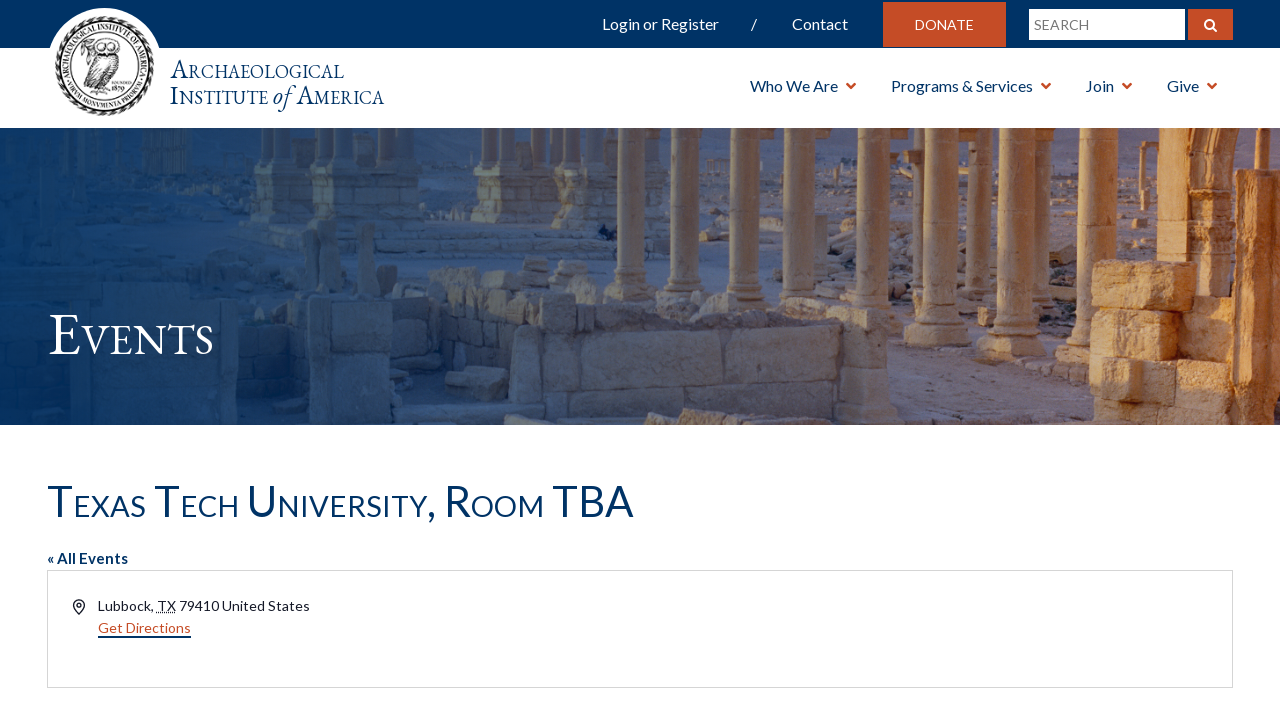

--- FILE ---
content_type: text/html; charset=UTF-8
request_url: https://www.archaeological.org/venue/texas-tech-university-room-tba/?eventDisplay=past
body_size: 44862
content:

<!DOCTYPE HTML>
<html>
<head>
  <meta charset="utf-8">
    <meta http-equiv="X-UA-Compatible" content="IE=edge">
    <meta name="viewport" content="width=device-width, initial-scale=1">
 <title>Event Venue - Texas Tech University, Room TBA - Archaeological Institute of America</title>
  <link rel='stylesheet' id='tribe-events-views-v2-bootstrap-datepicker-styles-css' href='https://www.archaeological.org/wp-content/plugins/the-events-calendar/vendor/bootstrap-datepicker/css/bootstrap-datepicker.standalone.min.css?ver=6.15.14' type='text/css' media='all' />
<link rel='stylesheet' id='tec-variables-skeleton-css' href='https://www.archaeological.org/wp-content/plugins/the-events-calendar/common/build/css/variables-skeleton.css?ver=6.10.1' type='text/css' media='all' />
<link rel='stylesheet' id='tribe-common-skeleton-style-css' href='https://www.archaeological.org/wp-content/plugins/the-events-calendar/common/build/css/common-skeleton.css?ver=6.10.1' type='text/css' media='all' />
<link rel='stylesheet' id='tribe-tooltipster-css-css' href='https://www.archaeological.org/wp-content/plugins/the-events-calendar/common/vendor/tooltipster/tooltipster.bundle.min.css?ver=6.10.1' type='text/css' media='all' />
<link rel='stylesheet' id='tribe-events-views-v2-skeleton-css' href='https://www.archaeological.org/wp-content/plugins/the-events-calendar/build/css/views-skeleton.css?ver=6.15.14' type='text/css' media='all' />
<link rel='stylesheet' id='tec-variables-full-css' href='https://www.archaeological.org/wp-content/plugins/the-events-calendar/common/build/css/variables-full.css?ver=6.10.1' type='text/css' media='all' />
<link rel='stylesheet' id='tribe-common-full-style-css' href='https://www.archaeological.org/wp-content/plugins/the-events-calendar/common/build/css/common-full.css?ver=6.10.1' type='text/css' media='all' />
<link rel='stylesheet' id='tribe-events-views-v2-full-css' href='https://www.archaeological.org/wp-content/plugins/the-events-calendar/build/css/views-full.css?ver=6.15.14' type='text/css' media='all' />
<link rel='stylesheet' id='tribe-events-views-v2-print-css' href='https://www.archaeological.org/wp-content/plugins/the-events-calendar/build/css/views-print.css?ver=6.15.14' type='text/css' media='print' />
<link rel='stylesheet' id='tribe-events-filterbar-views-v2-print-css' href='https://www.archaeological.org/wp-content/plugins/the-events-calendar-filterbar/build/css/views-print.css?ver=5.6.2' type='text/css' media='print' />
<link rel='stylesheet' id='tribe-events-pro-views-v2-print-css' href='https://www.archaeological.org/wp-content/plugins/events-calendar-pro/build/css/views-print.css?ver=7.7.12' type='text/css' media='print' />
<meta name='robots' content='noindex, follow' />

	<!-- This site is optimized with the Yoast SEO plugin v26.8 - https://yoast.com/product/yoast-seo-wordpress/ -->
	<meta name="description" content="Events at Texas Tech University, Room TBA" />
	<meta property="og:locale" content="en_US" />
	<meta property="og:type" content="article" />
	<meta property="og:title" content="Event Venue - Texas Tech University, Room TBA - Archaeological Institute of America" />
	<meta property="og:description" content="Events at Texas Tech University, Room TBA" />
	<meta property="og:url" content="https://www.archaeological.org/venue/texas-tech-university-room-tba/" />
	<meta property="og:site_name" content="Archaeological Institute of America" />
	<meta property="article:publisher" content="https://www.facebook.com/Archaeological.Institute" />
	<meta property="article:modified_time" content="2021-08-18T16:34:23+00:00" />
	<meta name="twitter:card" content="summary_large_image" />
	<meta name="twitter:site" content="@archaeology_aia" />
	<script type="application/ld+json" class="yoast-schema-graph">{"@context":"https://schema.org","@graph":[{"@type":"WebPage","@id":"https://www.archaeological.org/venue/texas-tech-university-room-tba/","url":"https://www.archaeological.org/venue/texas-tech-university-room-tba/","name":"Event Venue - Texas Tech University, Room TBA - Archaeological Institute of America","isPartOf":{"@id":"https://www.archaeological.org/#website"},"datePublished":"2019-03-19T16:44:56+00:00","dateModified":"2021-08-18T16:34:23+00:00","description":"Events at Texas Tech University, Room TBA","breadcrumb":{"@id":"https://www.archaeological.org/venue/texas-tech-university-room-tba/#breadcrumb"},"inLanguage":"en-US","potentialAction":[{"@type":"ReadAction","target":["https://www.archaeological.org/venue/texas-tech-university-room-tba/"]}]},{"@type":"BreadcrumbList","@id":"https://www.archaeological.org/venue/texas-tech-university-room-tba/#breadcrumb","itemListElement":[{"@type":"ListItem","position":1,"name":"Home","item":"https://www.archaeological.org/"},{"@type":"ListItem","position":2,"name":"Texas Tech University, Room TBA"}]},{"@type":"WebSite","@id":"https://www.archaeological.org/#website","url":"https://www.archaeological.org/","name":"Archaeological Institute of America","description":"Archaeological Institute of America","publisher":{"@id":"https://www.archaeological.org/#organization"},"potentialAction":[{"@type":"SearchAction","target":{"@type":"EntryPoint","urlTemplate":"https://www.archaeological.org/?s={search_term_string}"},"query-input":{"@type":"PropertyValueSpecification","valueRequired":true,"valueName":"search_term_string"}}],"inLanguage":"en-US"},{"@type":"Organization","@id":"https://www.archaeological.org/#organization","name":"Archaeological Institute of America","url":"https://www.archaeological.org/","logo":{"@type":"ImageObject","inLanguage":"en-US","@id":"https://www.archaeological.org/#/schema/logo/image/","url":"https://www.archaeological.org/wp-content/uploads/2019/04/aia_seal_jpeg.jpg","contentUrl":"https://www.archaeological.org/wp-content/uploads/2019/04/aia_seal_jpeg.jpg","width":793,"height":800,"caption":"Archaeological Institute of America"},"image":{"@id":"https://www.archaeological.org/#/schema/logo/image/"},"sameAs":["https://www.facebook.com/Archaeological.Institute","https://x.com/archaeology_aia","https://www.instagram.com/archaeology_aia/","https://www.youtube.com/archaeologytv"]}]}</script>
	<!-- / Yoast SEO plugin. -->


<link rel='dns-prefetch' href='//www.googletagmanager.com' />
<link rel='dns-prefetch' href='//cdnjs.cloudflare.com' />
<link rel='dns-prefetch' href='//maxcdn.bootstrapcdn.com' />
<link rel='dns-prefetch' href='//fonts.googleapis.com' />
<link rel='dns-prefetch' href='//use.fontawesome.com' />
<link rel='dns-prefetch' href='//stackpath.bootstrapcdn.com' />
<link rel='dns-prefetch' href='//cdn.jsdelivr.net' />
<link rel="alternate" type="application/rss+xml" title="Archaeological Institute of America &raquo; Feed" href="https://www.archaeological.org/feed/" />
<link rel="alternate" type="application/rss+xml" title="Archaeological Institute of America &raquo; Comments Feed" href="https://www.archaeological.org/comments/feed/" />
<link rel="alternate" type="text/calendar" title="Archaeological Institute of America &raquo; iCal Feed" href="https://www.archaeological.org/events/?ical=1" />
<link rel="alternate" title="oEmbed (JSON)" type="application/json+oembed" href="https://www.archaeological.org/wp-json/oembed/1.0/embed?url=https%3A%2F%2Fwww.archaeological.org%2Fvenue%2Ftexas-tech-university-room-tba%2F" />
<link rel="alternate" title="oEmbed (XML)" type="text/xml+oembed" href="https://www.archaeological.org/wp-json/oembed/1.0/embed?url=https%3A%2F%2Fwww.archaeological.org%2Fvenue%2Ftexas-tech-university-room-tba%2F&#038;format=xml" />
<style id='wp-img-auto-sizes-contain-inline-css' type='text/css'>
img:is([sizes=auto i],[sizes^="auto," i]){contain-intrinsic-size:3000px 1500px}
/*# sourceURL=wp-img-auto-sizes-contain-inline-css */
</style>
<link rel='stylesheet' id='wc_shortcode_block-css' href='https://www.archaeological.org/wp-content/plugins/donation-for-woocommerce/assets/js/gutenberg_shortcode_block/build/style-index.css?ver=6.9' type='text/css' media='all' />
<link rel='stylesheet' id='tribe-select2-css-css' href='https://www.archaeological.org/wp-content/plugins/the-events-calendar/common/vendor/tribe-selectWoo/dist/css/selectWoo.min.css?ver=6.10.1' type='text/css' media='all' />
<link rel='stylesheet' id='tribe-events-custom-jquery-styles-css' href='https://www.archaeological.org/wp-content/plugins/the-events-calendar/vendor/jquery/smoothness/jquery-ui-1.8.23.custom.css?ver=6.15.14' type='text/css' media='all' />
<link rel='stylesheet' id='tribe-events-filterbar-views-v2-1-filter-bar-skeleton-css' href='https://www.archaeological.org/wp-content/plugins/the-events-calendar-filterbar/build/css/views-filter-bar-skeleton.css?ver=5.6.2' type='text/css' media='all' />
<link rel='stylesheet' id='tribe-events-filterbar-views-v2-1-filter-bar-full-css' href='https://www.archaeological.org/wp-content/plugins/the-events-calendar-filterbar/build/css/views-filter-bar-full.css?ver=5.6.2' type='text/css' media='all' />
<link rel='stylesheet' id='tribe-events-virtual-skeleton-css' href='https://www.archaeological.org/wp-content/plugins/events-calendar-pro/build/css/events-virtual-skeleton.css?ver=7.7.12' type='text/css' media='all' />
<link rel='stylesheet' id='tribe-events-virtual-full-css' href='https://www.archaeological.org/wp-content/plugins/events-calendar-pro/build/css/events-virtual-full.css?ver=7.7.12' type='text/css' media='all' />
<link rel='stylesheet' id='tec-events-pro-single-css' href='https://www.archaeological.org/wp-content/plugins/events-calendar-pro/build/css/events-single.css?ver=7.7.12' type='text/css' media='all' />
<link rel='stylesheet' id='tribe-events-pro-mini-calendar-block-styles-css' href='https://www.archaeological.org/wp-content/plugins/events-calendar-pro/build/css/tribe-events-pro-mini-calendar-block.css?ver=7.7.12' type='text/css' media='all' />
<style id='wp-emoji-styles-inline-css' type='text/css'>

	img.wp-smiley, img.emoji {
		display: inline !important;
		border: none !important;
		box-shadow: none !important;
		height: 1em !important;
		width: 1em !important;
		margin: 0 0.07em !important;
		vertical-align: -0.1em !important;
		background: none !important;
		padding: 0 !important;
	}
/*# sourceURL=wp-emoji-styles-inline-css */
</style>
<link rel='stylesheet' id='wp-block-library-css' href='https://www.archaeological.org/wp-includes/css/dist/block-library/style.min.css?ver=6.9' type='text/css' media='all' />
<style id='global-styles-inline-css' type='text/css'>
:root{--wp--preset--aspect-ratio--square: 1;--wp--preset--aspect-ratio--4-3: 4/3;--wp--preset--aspect-ratio--3-4: 3/4;--wp--preset--aspect-ratio--3-2: 3/2;--wp--preset--aspect-ratio--2-3: 2/3;--wp--preset--aspect-ratio--16-9: 16/9;--wp--preset--aspect-ratio--9-16: 9/16;--wp--preset--color--black: #000000;--wp--preset--color--cyan-bluish-gray: #abb8c3;--wp--preset--color--white: #fff;--wp--preset--color--pale-pink: #f78da7;--wp--preset--color--vivid-red: #cf2e2e;--wp--preset--color--luminous-vivid-orange: #ff6900;--wp--preset--color--luminous-vivid-amber: #fcb900;--wp--preset--color--light-green-cyan: #7bdcb5;--wp--preset--color--vivid-green-cyan: #00d084;--wp--preset--color--pale-cyan-blue: #8ed1fc;--wp--preset--color--vivid-cyan-blue: #0693e3;--wp--preset--color--vivid-purple: #9b51e0;--wp--preset--color--blue: #003366;--wp--preset--color--orange: #c54c26;--wp--preset--gradient--vivid-cyan-blue-to-vivid-purple: linear-gradient(135deg,rgb(6,147,227) 0%,rgb(155,81,224) 100%);--wp--preset--gradient--light-green-cyan-to-vivid-green-cyan: linear-gradient(135deg,rgb(122,220,180) 0%,rgb(0,208,130) 100%);--wp--preset--gradient--luminous-vivid-amber-to-luminous-vivid-orange: linear-gradient(135deg,rgb(252,185,0) 0%,rgb(255,105,0) 100%);--wp--preset--gradient--luminous-vivid-orange-to-vivid-red: linear-gradient(135deg,rgb(255,105,0) 0%,rgb(207,46,46) 100%);--wp--preset--gradient--very-light-gray-to-cyan-bluish-gray: linear-gradient(135deg,rgb(238,238,238) 0%,rgb(169,184,195) 100%);--wp--preset--gradient--cool-to-warm-spectrum: linear-gradient(135deg,rgb(74,234,220) 0%,rgb(151,120,209) 20%,rgb(207,42,186) 40%,rgb(238,44,130) 60%,rgb(251,105,98) 80%,rgb(254,248,76) 100%);--wp--preset--gradient--blush-light-purple: linear-gradient(135deg,rgb(255,206,236) 0%,rgb(152,150,240) 100%);--wp--preset--gradient--blush-bordeaux: linear-gradient(135deg,rgb(254,205,165) 0%,rgb(254,45,45) 50%,rgb(107,0,62) 100%);--wp--preset--gradient--luminous-dusk: linear-gradient(135deg,rgb(255,203,112) 0%,rgb(199,81,192) 50%,rgb(65,88,208) 100%);--wp--preset--gradient--pale-ocean: linear-gradient(135deg,rgb(255,245,203) 0%,rgb(182,227,212) 50%,rgb(51,167,181) 100%);--wp--preset--gradient--electric-grass: linear-gradient(135deg,rgb(202,248,128) 0%,rgb(113,206,126) 100%);--wp--preset--gradient--midnight: linear-gradient(135deg,rgb(2,3,129) 0%,rgb(40,116,252) 100%);--wp--preset--font-size--small: 13px;--wp--preset--font-size--medium: 20px;--wp--preset--font-size--large: 36px;--wp--preset--font-size--x-large: 42px;--wp--preset--spacing--20: 0.44rem;--wp--preset--spacing--30: 0.67rem;--wp--preset--spacing--40: 1rem;--wp--preset--spacing--50: 1.5rem;--wp--preset--spacing--60: 2.25rem;--wp--preset--spacing--70: 3.38rem;--wp--preset--spacing--80: 5.06rem;--wp--preset--shadow--natural: 6px 6px 9px rgba(0, 0, 0, 0.2);--wp--preset--shadow--deep: 12px 12px 50px rgba(0, 0, 0, 0.4);--wp--preset--shadow--sharp: 6px 6px 0px rgba(0, 0, 0, 0.2);--wp--preset--shadow--outlined: 6px 6px 0px -3px rgb(255, 255, 255), 6px 6px rgb(0, 0, 0);--wp--preset--shadow--crisp: 6px 6px 0px rgb(0, 0, 0);}:where(.is-layout-flex){gap: 0.5em;}:where(.is-layout-grid){gap: 0.5em;}body .is-layout-flex{display: flex;}.is-layout-flex{flex-wrap: wrap;align-items: center;}.is-layout-flex > :is(*, div){margin: 0;}body .is-layout-grid{display: grid;}.is-layout-grid > :is(*, div){margin: 0;}:where(.wp-block-columns.is-layout-flex){gap: 2em;}:where(.wp-block-columns.is-layout-grid){gap: 2em;}:where(.wp-block-post-template.is-layout-flex){gap: 1.25em;}:where(.wp-block-post-template.is-layout-grid){gap: 1.25em;}.has-black-color{color: var(--wp--preset--color--black) !important;}.has-cyan-bluish-gray-color{color: var(--wp--preset--color--cyan-bluish-gray) !important;}.has-white-color{color: var(--wp--preset--color--white) !important;}.has-pale-pink-color{color: var(--wp--preset--color--pale-pink) !important;}.has-vivid-red-color{color: var(--wp--preset--color--vivid-red) !important;}.has-luminous-vivid-orange-color{color: var(--wp--preset--color--luminous-vivid-orange) !important;}.has-luminous-vivid-amber-color{color: var(--wp--preset--color--luminous-vivid-amber) !important;}.has-light-green-cyan-color{color: var(--wp--preset--color--light-green-cyan) !important;}.has-vivid-green-cyan-color{color: var(--wp--preset--color--vivid-green-cyan) !important;}.has-pale-cyan-blue-color{color: var(--wp--preset--color--pale-cyan-blue) !important;}.has-vivid-cyan-blue-color{color: var(--wp--preset--color--vivid-cyan-blue) !important;}.has-vivid-purple-color{color: var(--wp--preset--color--vivid-purple) !important;}.has-black-background-color{background-color: var(--wp--preset--color--black) !important;}.has-cyan-bluish-gray-background-color{background-color: var(--wp--preset--color--cyan-bluish-gray) !important;}.has-white-background-color{background-color: var(--wp--preset--color--white) !important;}.has-pale-pink-background-color{background-color: var(--wp--preset--color--pale-pink) !important;}.has-vivid-red-background-color{background-color: var(--wp--preset--color--vivid-red) !important;}.has-luminous-vivid-orange-background-color{background-color: var(--wp--preset--color--luminous-vivid-orange) !important;}.has-luminous-vivid-amber-background-color{background-color: var(--wp--preset--color--luminous-vivid-amber) !important;}.has-light-green-cyan-background-color{background-color: var(--wp--preset--color--light-green-cyan) !important;}.has-vivid-green-cyan-background-color{background-color: var(--wp--preset--color--vivid-green-cyan) !important;}.has-pale-cyan-blue-background-color{background-color: var(--wp--preset--color--pale-cyan-blue) !important;}.has-vivid-cyan-blue-background-color{background-color: var(--wp--preset--color--vivid-cyan-blue) !important;}.has-vivid-purple-background-color{background-color: var(--wp--preset--color--vivid-purple) !important;}.has-black-border-color{border-color: var(--wp--preset--color--black) !important;}.has-cyan-bluish-gray-border-color{border-color: var(--wp--preset--color--cyan-bluish-gray) !important;}.has-white-border-color{border-color: var(--wp--preset--color--white) !important;}.has-pale-pink-border-color{border-color: var(--wp--preset--color--pale-pink) !important;}.has-vivid-red-border-color{border-color: var(--wp--preset--color--vivid-red) !important;}.has-luminous-vivid-orange-border-color{border-color: var(--wp--preset--color--luminous-vivid-orange) !important;}.has-luminous-vivid-amber-border-color{border-color: var(--wp--preset--color--luminous-vivid-amber) !important;}.has-light-green-cyan-border-color{border-color: var(--wp--preset--color--light-green-cyan) !important;}.has-vivid-green-cyan-border-color{border-color: var(--wp--preset--color--vivid-green-cyan) !important;}.has-pale-cyan-blue-border-color{border-color: var(--wp--preset--color--pale-cyan-blue) !important;}.has-vivid-cyan-blue-border-color{border-color: var(--wp--preset--color--vivid-cyan-blue) !important;}.has-vivid-purple-border-color{border-color: var(--wp--preset--color--vivid-purple) !important;}.has-vivid-cyan-blue-to-vivid-purple-gradient-background{background: var(--wp--preset--gradient--vivid-cyan-blue-to-vivid-purple) !important;}.has-light-green-cyan-to-vivid-green-cyan-gradient-background{background: var(--wp--preset--gradient--light-green-cyan-to-vivid-green-cyan) !important;}.has-luminous-vivid-amber-to-luminous-vivid-orange-gradient-background{background: var(--wp--preset--gradient--luminous-vivid-amber-to-luminous-vivid-orange) !important;}.has-luminous-vivid-orange-to-vivid-red-gradient-background{background: var(--wp--preset--gradient--luminous-vivid-orange-to-vivid-red) !important;}.has-very-light-gray-to-cyan-bluish-gray-gradient-background{background: var(--wp--preset--gradient--very-light-gray-to-cyan-bluish-gray) !important;}.has-cool-to-warm-spectrum-gradient-background{background: var(--wp--preset--gradient--cool-to-warm-spectrum) !important;}.has-blush-light-purple-gradient-background{background: var(--wp--preset--gradient--blush-light-purple) !important;}.has-blush-bordeaux-gradient-background{background: var(--wp--preset--gradient--blush-bordeaux) !important;}.has-luminous-dusk-gradient-background{background: var(--wp--preset--gradient--luminous-dusk) !important;}.has-pale-ocean-gradient-background{background: var(--wp--preset--gradient--pale-ocean) !important;}.has-electric-grass-gradient-background{background: var(--wp--preset--gradient--electric-grass) !important;}.has-midnight-gradient-background{background: var(--wp--preset--gradient--midnight) !important;}.has-small-font-size{font-size: var(--wp--preset--font-size--small) !important;}.has-medium-font-size{font-size: var(--wp--preset--font-size--medium) !important;}.has-large-font-size{font-size: var(--wp--preset--font-size--large) !important;}.has-x-large-font-size{font-size: var(--wp--preset--font-size--x-large) !important;}
/*# sourceURL=global-styles-inline-css */
</style>

<style id='classic-theme-styles-inline-css' type='text/css'>
/*! This file is auto-generated */
.wp-block-button__link{color:#fff;background-color:#32373c;border-radius:9999px;box-shadow:none;text-decoration:none;padding:calc(.667em + 2px) calc(1.333em + 2px);font-size:1.125em}.wp-block-file__button{background:#32373c;color:#fff;text-decoration:none}
/*# sourceURL=/wp-includes/css/classic-themes.min.css */
</style>
<link rel='stylesheet' id='enr-blocks-integration-css' href='https://www.archaeological.org/wp-content/plugins/enhancer-for-woocommerce-subscriptions/assets/blocks/frontend/index.css?ver=5.3.0' type='text/css' media='all' />
<link rel='stylesheet' id='trustseal_style-css' href='https://www.archaeological.org/wp-content/plugins/donation-for-woocommerce/assets/css/user-wc-donation-form.css?ver=3.9.8&#038;t=29012026110014' type='text/css' media='all' />
<link rel='stylesheet' id='woocommerce-layout-css' href='https://www.archaeological.org/wp-content/plugins/woocommerce/assets/css/woocommerce-layout.css?ver=10.4.3' type='text/css' media='all' />
<link rel='stylesheet' id='woocommerce-smallscreen-css' href='https://www.archaeological.org/wp-content/plugins/woocommerce/assets/css/woocommerce-smallscreen.css?ver=10.4.3' type='text/css' media='only screen and (max-width: 768px)' />
<link rel='stylesheet' id='woocommerce-general-css' href='https://www.archaeological.org/wp-content/plugins/woocommerce/assets/css/woocommerce.css?ver=10.4.3' type='text/css' media='all' />
<style id='woocommerce-inline-inline-css' type='text/css'>
.woocommerce form .form-row .required { visibility: visible; }
/*# sourceURL=woocommerce-inline-inline-css */
</style>
<link rel='stylesheet' id='select2-css' href='https://www.archaeological.org/wp-content/plugins/woocommerce/assets/css/select2.css?ver=10.4.3' type='text/css' media='all' />
<link rel='stylesheet' id='wc-memberships-profile-fields-css' href='https://www.archaeological.org/wp-content/plugins/woocommerce-memberships/assets/css/frontend/wc-memberships-profile-fields.min.css?ver=1.27.5' type='text/css' media='all' />
<link rel='stylesheet' id='wc-memberships-frontend-css' href='https://www.archaeological.org/wp-content/plugins/woocommerce-memberships/assets/css/frontend/wc-memberships-frontend.min.css?ver=1.27.5' type='text/css' media='all' />
<link rel='stylesheet' id='enr-frontend-css' href='https://www.archaeological.org/wp-content/plugins/enhancer-for-woocommerce-subscriptions/assets/css/frontend.css?ver=5.3.0' type='text/css' media='all' />
<link rel='stylesheet' id='sortable-theme-light-css' href='https://www.archaeological.org/wp-content/themes/aia/public/css/sortable-theme-light.css?ver=1442382722' type='text/css' media='' />
<link rel='stylesheet' id='font-google-css' href='https://fonts.googleapis.com/css?family=EB+Garamond:400,400i,700,700i|Lato:300,400,700' type='text/css' media='all' />
<link rel='stylesheet' id='font-awesome-css' href='https://use.fontawesome.com/releases/v5.0.6/css/all.css' type='text/css' media='all' />
<link rel='stylesheet' id='bootstrap-css' href='https://stackpath.bootstrapcdn.com/bootstrap/4.1.3/css/bootstrap.min.css' type='text/css' media='all' />
<link rel='stylesheet' id='slick-css' href='https://www.archaeological.org/wp-content/themes/aia/public/js/slick/slick.css' type='text/css' media='all' />
<link rel='stylesheet' id='slick-theme-css' href='https://www.archaeological.org/wp-content/themes/aia/public/js/slick/slick-theme.css' type='text/css' media='all' />
<link rel='stylesheet' id='slick-lightbox-css' href='https://cdnjs.cloudflare.com/ajax/libs/slick-lightbox/0.2.12/slick-lightbox.css' type='text/css' media='all' />
<link rel='stylesheet' id='main-style-css' href='https://www.archaeological.org/wp-content/themes/aia/style.css' type='text/css' media='all' />
<link rel='stylesheet' id='mobile-media-css' href='https://www.archaeological.org/wp-content/themes/aia/public/css/media.css' type='text/css' media='all' />
<style id='ans-inline-style-inline-css' type='text/css'>
.ans-badge:before {
                	border-left: 40px solid #ff0000;
                	border-top: 40px solid #ff0000;
                }
                
                .ans-auction-table-navigation nav {
                	background: #f7f7f7;
                	border: 1px solid #f7f7f7;
                }
                
                .ans-auction-table-navigation nav a {
                	color: #000000!important;
                }

                .ans-auction-table-navigation nav .ans-current { 
                	color: #008fe1!important;
                }

                .ans-auction-table-navigation nav a:hover {
                	color: #008fe1!important;
                }

                .ans-auction-table-contents {
                    border-left: 2px solid #f7f7f7;
                    border-bottom: 2px solid #f7f7f7;
                    border-right: 2px solid #f7f7f7;
                }

                .ans-shop-timer-wrapper {
                	background: #f1f1f1;
                }
                
                .ans-shop-timer-wrapper #ans_auction_days, 
                .ans-shop-timer-wrapper #ans_auction_hours,
                .ans-shop-timer-wrapper #ans_auction_minutes,
                .ans-shop-timer-wrapper #ans_auction_seconds {
                	color: #000000!important;
                }

                .ans-auction-countdown-timer .ans-auction-timer {
                	color: #000000;
                }

                .ans-auction-countdown-timer #ans_auction_days, 
                .ans-auction-countdown-timer #ans_auction_hours,
                .ans-auction-countdown-timer #ans_auction_minutes,
                .ans-auction-countdown-timer #ans_auction_seconds {
                	color: #000000;
                }

                .ans-shop-timer-section {
                	color: #3c763d; }
/*# sourceURL=ans-inline-style-inline-css */
</style>
<link rel='stylesheet' id='dashicons-css' href='https://www.archaeological.org/wp-includes/css/dashicons.min.css?ver=6.9' type='text/css' media='all' />
<link rel='stylesheet' id='acf-global-css' href='https://www.archaeological.org/wp-content/plugins/advanced-custom-fields-pro/assets/build/css/acf-global.min.css?ver=6.7.0.2' type='text/css' media='all' />
<link rel='stylesheet' id='acf-input-css' href='https://www.archaeological.org/wp-content/plugins/advanced-custom-fields-pro/assets/build/css/acf-input.min.css?ver=6.7.0.2' type='text/css' media='all' />
<link rel='stylesheet' id='acf-pro-input-css' href='https://www.archaeological.org/wp-content/plugins/advanced-custom-fields-pro/assets/build/css/pro/acf-pro-input.min.css?ver=6.7.0.2' type='text/css' media='all' />
<link rel='stylesheet' id='acf-datepicker-css' href='https://www.archaeological.org/wp-content/plugins/advanced-custom-fields-pro/assets/inc/datepicker/jquery-ui.min.css?ver=1.11.4' type='text/css' media='all' />
<link rel='stylesheet' id='acf-timepicker-css' href='https://www.archaeological.org/wp-content/plugins/advanced-custom-fields-pro/assets/inc/timepicker/jquery-ui-timepicker-addon.min.css?ver=1.6.1' type='text/css' media='all' />
<link rel='stylesheet' id='wp-color-picker-css' href='https://www.archaeological.org/wp-admin/css/color-picker.min.css?ver=6.9' type='text/css' media='all' />
<link rel='stylesheet' id='acf-input-font-awesome-css' href='https://www.archaeological.org/wp-content/plugins/advanced-custom-fields-font-awesome/assets/css/input.css?ver=5.0.2' type='text/css' media='all' />
<link rel='stylesheet' id='acf-input-font-awesome_library-css' href='https://cdn.jsdelivr.net/fontawesome/4.7.0/css/font-awesome.min.css?ver=6.9' type='text/css' media='all' />
<script type="text/javascript" id="woocommerce-google-analytics-integration-gtag-js-after">
/* <![CDATA[ */
/* Google Analytics for WooCommerce (gtag.js) */
					window.dataLayer = window.dataLayer || [];
					function gtag(){dataLayer.push(arguments);}
					// Set up default consent state.
					for ( const mode of [{"analytics_storage":"denied","ad_storage":"denied","ad_user_data":"denied","ad_personalization":"denied","region":["AT","BE","BG","HR","CY","CZ","DK","EE","FI","FR","DE","GR","HU","IS","IE","IT","LV","LI","LT","LU","MT","NL","NO","PL","PT","RO","SK","SI","ES","SE","GB","CH"]}] || [] ) {
						gtag( "consent", "default", { "wait_for_update": 500, ...mode } );
					}
					gtag("js", new Date());
					gtag("set", "developer_id.dOGY3NW", true);
					gtag("config", "G-X47J456NPC", {"track_404":true,"allow_google_signals":false,"logged_in":false,"linker":{"domains":[],"allow_incoming":false},"custom_map":{"dimension1":"logged_in"}});
//# sourceURL=woocommerce-google-analytics-integration-gtag-js-after
/* ]]> */
</script>
<script type="text/javascript" src="https://www.archaeological.org/wp-includes/js/jquery/jquery.min.js?ver=3.7.1" id="jquery-core-js"></script>
<script type="text/javascript" src="https://www.archaeological.org/wp-includes/js/jquery/jquery-migrate.min.js?ver=3.4.1" id="jquery-migrate-js"></script>
<script type="text/javascript" src="https://www.archaeological.org/wp-content/plugins/the-events-calendar/common/build/js/tribe-common.js?ver=9c44e11f3503a33e9540" id="tribe-common-js"></script>
<script type="text/javascript" src="https://www.archaeological.org/wp-content/plugins/the-events-calendar/build/js/views/breakpoints.js?ver=4208de2df2852e0b91ec" id="tribe-events-views-v2-breakpoints-js"></script>
<script type="text/javascript" src="https://www.archaeological.org/wp-content/plugins/the-events-calendar/build/js/views/accordion.js?ver=b0cf88d89b3e05e7d2ef" id="tribe-events-views-v2-accordion-js"></script>
<script type="text/javascript" id="tribe-events-filterbar-views-filter-bar-state-js-js-extra">
/* <![CDATA[ */
var tribe_events_filter_bar_js_config = {"events":{"currency_symbol":"$","reverse_currency_position":false},"l10n":{"show_filters":"Show filters","hide_filters":"Hide filters","filter_options":"Filter options","cost_range_currency_symbol_before":"\u003C%- currency_symbol %\u003E\u003C%- cost_low %\u003E - \u003C%- currency_symbol %\u003E\u003C%- cost_high %\u003E","cost_range_currency_symbol_after":"\u003C%- cost_low %\u003E\u003C%- currency_symbol %\u003E - \u003C%- cost_high %\u003E\u003C%- currency_symbol %\u003E"}};
//# sourceURL=tribe-events-filterbar-views-filter-bar-state-js-js-extra
/* ]]> */
</script>
<script type="text/javascript" src="https://www.archaeological.org/wp-content/plugins/the-events-calendar-filterbar/build/js/views/filter-bar-state.js?ver=5.6.2" id="tribe-events-filterbar-views-filter-bar-state-js-js"></script>
<script type="text/javascript" src="https://www.archaeological.org/wp-includes/js/jquery/ui/core.min.js?ver=1.13.3" id="jquery-ui-core-js"></script>
<script type="text/javascript" src="https://www.archaeological.org/wp-includes/js/jquery/ui/mouse.min.js?ver=1.13.3" id="jquery-ui-mouse-js"></script>
<script type="text/javascript" src="https://www.archaeological.org/wp-includes/js/jquery/ui/slider.min.js?ver=1.13.3" id="jquery-ui-slider-js"></script>
<script type="text/javascript" src="https://www.archaeological.org/wp-includes/js/jquery/ui/draggable.min.js?ver=1.13.3" id="jquery-ui-draggable-js"></script>
<script type="text/javascript" src="https://www.archaeological.org/wp-includes/js/dist/hooks.min.js?ver=dd5603f07f9220ed27f1" id="wp-hooks-js"></script>
<script type="text/javascript" src="https://www.archaeological.org/wp-includes/js/dist/i18n.min.js?ver=c26c3dc7bed366793375" id="wp-i18n-js"></script>
<script type="text/javascript" id="wp-i18n-js-after">
/* <![CDATA[ */
wp.i18n.setLocaleData( { 'text direction\u0004ltr': [ 'ltr' ] } );
//# sourceURL=wp-i18n-js-after
/* ]]> */
</script>
<script type="text/javascript" src="https://www.archaeological.org/wp-content/plugins/woocommerce/assets/js/jquery-blockui/jquery.blockUI.min.js?ver=2.7.0-wc.10.4.3" id="wc-jquery-blockui-js" defer="defer" data-wp-strategy="defer"></script>
<script type="text/javascript" id="wc-add-to-cart-js-extra">
/* <![CDATA[ */
var wc_add_to_cart_params = {"ajax_url":"/wp-admin/admin-ajax.php","wc_ajax_url":"/?wc-ajax=%%endpoint%%","i18n_view_cart":"View cart","cart_url":"https://www.archaeological.org/cart/","is_cart":"","cart_redirect_after_add":"yes"};
//# sourceURL=wc-add-to-cart-js-extra
/* ]]> */
</script>
<script type="text/javascript" src="https://www.archaeological.org/wp-content/plugins/woocommerce/assets/js/frontend/add-to-cart.min.js?ver=10.4.3" id="wc-add-to-cart-js" defer="defer" data-wp-strategy="defer"></script>
<script type="text/javascript" src="https://www.archaeological.org/wp-content/plugins/woocommerce/assets/js/js-cookie/js.cookie.min.js?ver=2.1.4-wc.10.4.3" id="wc-js-cookie-js" defer="defer" data-wp-strategy="defer"></script>
<script type="text/javascript" id="woocommerce-js-extra">
/* <![CDATA[ */
var woocommerce_params = {"ajax_url":"/wp-admin/admin-ajax.php","wc_ajax_url":"/?wc-ajax=%%endpoint%%","i18n_password_show":"Show password","i18n_password_hide":"Hide password"};
//# sourceURL=woocommerce-js-extra
/* ]]> */
</script>
<script type="text/javascript" src="https://www.archaeological.org/wp-content/plugins/woocommerce/assets/js/frontend/woocommerce.min.js?ver=10.4.3" id="woocommerce-js" defer="defer" data-wp-strategy="defer"></script>
<script type="text/javascript" id="enr-frontend-js-extra">
/* <![CDATA[ */
var enr_frontend_params = {"ajax_url":"https://www.archaeological.org/wp-admin/admin-ajax.php","is_checkout":"","is_user_logged_in":"","is_switch_request":"","cart_level_subscribed":"","subscribe_now_nonce":"c92048e0a4","subscribe_now_button_text":"Join now","single_add_to_cart_text":"Add to cart","hide_variable_limited_notice":""};
//# sourceURL=enr-frontend-js-extra
/* ]]> */
</script>
<script type="text/javascript" src="https://www.archaeological.org/wp-content/plugins/enhancer-for-woocommerce-subscriptions/assets/js/frontend.js?ver=5.3.0" id="enr-frontend-js"></script>
<script type="text/javascript" src="https://www.archaeological.org/wp-includes/js/jquery/ui/sortable.min.js?ver=1.13.3" id="jquery-ui-sortable-js"></script>
<script type="text/javascript" src="https://www.archaeological.org/wp-includes/js/jquery/ui/resizable.min.js?ver=1.13.3" id="jquery-ui-resizable-js"></script>
<script type="text/javascript" src="https://www.archaeological.org/wp-content/plugins/advanced-custom-fields-pro/assets/build/js/acf.min.js?ver=6.7.0.2" id="acf-js"></script>
<script type="text/javascript" src="https://www.archaeological.org/wp-includes/js/dist/dom-ready.min.js?ver=f77871ff7694fffea381" id="wp-dom-ready-js"></script>
<script type="text/javascript" src="https://www.archaeological.org/wp-includes/js/dist/a11y.min.js?ver=cb460b4676c94bd228ed" id="wp-a11y-js"></script>
<script type="text/javascript" src="https://www.archaeological.org/wp-content/plugins/advanced-custom-fields-pro/assets/build/js/acf-input.min.js?ver=6.7.0.2" id="acf-input-js"></script>
<script type="text/javascript" src="https://www.archaeological.org/wp-content/plugins/advanced-custom-fields-pro/assets/build/js/pro/acf-pro-input.min.js?ver=6.7.0.2" id="acf-pro-input-js"></script>
<script type="text/javascript" src="https://www.archaeological.org/wp-content/plugins/advanced-custom-fields-pro/assets/build/js/pro/acf-pro-ui-options-page.min.js?ver=6.7.0.2" id="acf-pro-ui-options-page-js"></script>
<script type="text/javascript" src="https://www.archaeological.org/wp-content/plugins/woocommerce/assets/js/select2/select2.full.min.js?ver=4.0.3-wc.10.4.3" id="wc-select2-js" defer="defer" data-wp-strategy="defer"></script>
<script type="text/javascript" src="https://www.archaeological.org/wp-includes/js/jquery/ui/datepicker.min.js?ver=1.13.3" id="jquery-ui-datepicker-js"></script>
<script type="text/javascript" src="https://www.archaeological.org/wp-content/plugins/advanced-custom-fields-pro/assets/inc/timepicker/jquery-ui-timepicker-addon.min.js?ver=1.6.1" id="acf-timepicker-js"></script>
<script type="text/javascript" src="https://www.archaeological.org/wp-includes/js/jquery/jquery.ui.touch-punch.js?ver=0.2.2" id="jquery-touch-punch-js"></script>
<script type="text/javascript" src="https://www.archaeological.org/wp-admin/js/iris.min.js?ver=1.0.7" id="iris-js"></script>
<script type="text/javascript" src="https://www.archaeological.org/wp-admin/js/color-picker.min.js?ver=6.9" id="wp-color-picker-js"></script>
<script type="text/javascript" src="https://www.archaeological.org/wp-content/plugins/advanced-custom-fields-pro/assets/inc/color-picker-alpha/wp-color-picker-alpha.js?ver=3.0.0" id="acf-color-picker-alpha-js"></script>
<script type="text/javascript" id="acf-input-font-awesome-js-extra">
/* <![CDATA[ */
var ACFFA = {"major_version":"4"};
//# sourceURL=acf-input-font-awesome-js-extra
/* ]]> */
</script>
<script type="text/javascript" src="https://www.archaeological.org/wp-content/plugins/advanced-custom-fields-font-awesome/assets/js/input-v5.js?ver=5.0.2" id="acf-input-font-awesome-js"></script>
<link rel="https://api.w.org/" href="https://www.archaeological.org/wp-json/" /><link rel="alternate" title="JSON" type="application/json" href="https://www.archaeological.org/wp-json/wp/v2/tribe_venue/11526" /><link rel="EditURI" type="application/rsd+xml" title="RSD" href="https://www.archaeological.org/xmlrpc.php?rsd" />
<link rel='shortlink' href='https://www.archaeological.org/?p=11526' />
<meta name="tec-api-version" content="v1"><meta name="tec-api-origin" content="https://www.archaeological.org"><link rel="alternate" href="https://www.archaeological.org/wp-json/tribe/events/v1/events/?venue=11526" />	<noscript><style>.woocommerce-product-gallery{ opacity: 1 !important; }</style></noscript>
	  <link rel="icon" href="https://www.archaeological.org/wp-content/themes/aia/public/img/favicon.ico" type="image/x-icon" />
  <link rel="shortcut icon" href="https://www.archaeological.org/wp-content/themes/aia/public/img/favicon.ico" type="image/x-icon" />
  
  
	 	
<!-- GA4 - Google Analytics -->
<script async src="https://www.googletagmanager.com/gtag/js?id=G-X47J456NPC"></script>
<script>
  window.dataLayer = window.dataLayer || [];
  function gtag(){dataLayer.push(arguments);}
  gtag('js', new Date());

  gtag('config', 'G-X47J456NPC');
</script>

<!-- UA - Google Analytics -->
<script async src="https://www.googletagmanager.com/gtag/js?id=UA-23105024-1"></script>
<script>
  window.dataLayer = window.dataLayer || [];
  function gtag(){dataLayer.push(arguments);}
  gtag('js', new Date());
  
  			gtag('config', 'UA-23105024-1');
	  
  var trackOutboundLink = function(url) {
  gtag('event', 'click', {
    'event_category': 'outbound',
    'event_label': url,
    'transport_type': 'beacon',
	'event_callback': function(){document.location = url;}
    });
  }
  
</script>

<!-- Google Tag Manager -->
<script>(function(w,d,s,l,i){w[l]=w[l]||[];w[l].push({'gtm.start':
new Date().getTime(),event:'gtm.js'});var f=d.getElementsByTagName(s)[0],
j=d.createElement(s),dl=l!='dataLayer'?'&l='+l:'';j.async=true;j.src=
'https://www.googletagmanager.com/gtm.js?id='+i+dl;f.parentNode.insertBefore(j,f);
})(window,document,'script','dataLayer','GTM-W66QKSL');</script>


<link rel='stylesheet' id='wc-blocks-style-css' href='https://www.archaeological.org/wp-content/plugins/woocommerce/assets/client/blocks/wc-blocks.css?ver=wc-10.4.3' type='text/css' media='all' />
<link rel='stylesheet' id='tec-events-pro-archives-style-css' href='https://www.archaeological.org/wp-content/plugins/events-calendar-pro/build/css/custom-tables-v1/archives.css?ver=7.7.12' type='text/css' media='all' />
</head>
<body  class="wp-singular tribe_venue-template-default single single-tribe_venue postid-11526 wp-embed-responsive wp-theme-aia theme-aia woocommerce-no-js tribe-no-js tribe-theme-aia">

<!-- Google Tag Manager (noscript) -->
<noscript><iframe src="https://www.googletagmanager.com/ns.html?id=GTM-W66QKSL"
height="0" width="0" style="display:none;visibility:hidden"></iframe></noscript>
<!-- End Google Tag Manager (noscript) -->

<div class="header">
	<div class="header_top">
		<div class="container">

			<ul id="menu-top-nav" class="header_top_nav"><li id="menu-item-125409" class="menu-item menu-item-type-custom menu-item-object-custom menu-item-125409"><a href="https://www.archaeological.org/my-account/">Login or Register</a></li>
<li id="menu-item-385" class="menu-item menu-item-type-post_type menu-item-object-page menu-item-385"><a href="https://www.archaeological.org/contact/">Contact</a></li>
</ul>			<div class="header_top_button">
	
				<a href="https://www.archaeological.org/donate">Donate</a>
			</div>
            		
		       <div class="header_search">
					<form action="https://www.archaeological.org">
						<input type="search" placeholder="SEARCH" name="s">
											    <button type="submit"><i class="fa fa-search"></i></button>

					</form>
				</div>
			
		</div>
	</div>
	<div class="header_main">
		<div class="container">
			<div class="row">
				<div class="col-sm-4">
				    <a href="https://www.archaeological.org/">
						<div class="header_logo_circle">
						      	
							<img src="https://www.archaeological.org/wp-content/uploads/2019/05/aia-logo-icon.png">
						</div>
						<div class="header_logo_text">
							Archaeological<br />Institute <span>of</span> America						</div>
					</a>
				</div>

				
				<div class="col-sm-8">
					<div class="header_mobile"><i class="fa fa-bars"></i></div>
					<div class="header_right">
						<ul class="header_main_nav" id="menu-main-menu">
							<li class="menu-item    ">
								<a href="https://www.archaeological.org/about/">Who We Are</a>
								<ul id="menu-who-we-are" class="header_submenu"><li id="menu-item-173" class="menu-item menu-item-type-post_type menu-item-object-page menu-item-173"><a href="https://www.archaeological.org/about/mission/">Mission</a></li>
<li id="menu-item-174" class="menu-item menu-item-type-post_type menu-item-object-page menu-item-174"><a href="https://www.archaeological.org/about/history/">History</a></li>
<li id="menu-item-175" class="menu-item menu-item-type-post_type menu-item-object-page menu-item-175"><a href="https://www.archaeological.org/about/governance/">Governance</a></li>
<li id="menu-item-282702" class="menu-item menu-item-type-post_type menu-item-object-page menu-item-282702"><a href="https://www.archaeological.org/about/governance/policies/">Policies</a></li>
</ul>							</li>
							<li class="menu-item     ">
								<a href="https://www.archaeological.org/programs/">Programs & Services</a>
								<div class="header_megamenu">
									<div class="row">
										<div class="col-lg-3 col-sm-12 one">
											<div class="header_megamenu_icon one">
												<img src="https://www.archaeological.org/wp-content/uploads/2018/08/icon-02.png">
											</div>
											<h4><a href="https://www.archaeological.org/programs/professionals/">Professionals</a></h4>
											<ul id="menu-p-professionals-main" class="menu"><li id="menu-item-176" class="menu-item menu-item-type-post_type menu-item-object-page menu-item-176"><a href="https://www.archaeological.org/programs/professionals/annual-meeting/">Annual Meeting</a></li>
<li id="menu-item-177" class="menu-item menu-item-type-post_type menu-item-object-page menu-item-177"><a href="https://www.archaeological.org/programs/professionals/fieldwork/">Fieldwork</a></li>
<li id="menu-item-178" class="menu-item menu-item-type-post_type menu-item-object-page menu-item-178"><a href="https://www.archaeological.org/programs/professionals/grants-awards/">Grants &#038; Awards</a></li>
<li id="menu-item-179" class="menu-item menu-item-type-post_type menu-item-object-page menu-item-179"><a href="https://www.archaeological.org/programs/professionals/careers/">Careers</a></li>
<li id="menu-item-180" class="menu-item menu-item-type-post_type menu-item-object-page menu-item-180"><a href="https://www.archaeological.org/programs/professionals/aja-online/">American Journal of Archaeology</a></li>
</ul>										</div>
										<div class="col-lg-3 col-sm-12 two">
											<div class="header_megamenu_icon  ">
												<img src="https://www.archaeological.org/wp-content/uploads/2018/08/icon-03.png">
											</div>
											<h4><a href="https://www.archaeological.org/programs/societies/">AIA Societies</a></h4>
											<ul id="menu-p-societies" class="menu"><li id="menu-item-184" class="menu-item menu-item-type-post_type menu-item-object-page menu-item-184"><a href="https://www.archaeological.org/programs/societies/find/">Find a Society</a></li>
<li id="menu-item-182" class="menu-item menu-item-type-post_type menu-item-object-page menu-item-182"><a href="https://www.archaeological.org/programs/societies/awards/">Society Grants &#038; Awards</a></li>
<li id="menu-item-183" class="menu-item menu-item-type-post_type menu-item-object-page menu-item-183"><a href="https://www.archaeological.org/programs/societies/resources/">Resources</a></li>
<li id="menu-item-810" class="menu-item menu-item-type-post_type menu-item-object-page menu-item-810"><a href="https://www.archaeological.org/programs/societies/news/">Society News</a></li>
</ul>										</div>
										<div class="col-lg-3 col-sm-12 three ">
											<div class="header_megamenu_icon">
												<img src="https://www.archaeological.org/wp-content/uploads/2018/08/icon-04.png">
											</div>
											<h4><a href="https://www.archaeological.org/programs/public/">For the Public</a></h4>
											<ul id="menu-p-public" class="menu"><li id="menu-item-187" class="menu-item menu-item-type-post_type menu-item-object-page menu-item-187"><a href="https://www.archaeological.org/programs/public/archaeologyday/">International Archaeology Day</a></li>
<li id="menu-item-191" class="menu-item menu-item-type-post_type menu-item-object-page menu-item-191"><a href="https://www.archaeological.org/programs/public/interactive-digs/">Interactive Digs</a></li>
<li id="menu-item-185" class="menu-item menu-item-type-post_type menu-item-object-page menu-item-185"><a href="https://www.archaeological.org/programs/public/lectures/">National Lecture Program</a></li>
<li id="menu-item-632" class="menu-item menu-item-type-custom menu-item-object-custom menu-item-632"><a href="/events/">Events Calendar</a></li>
<li id="menu-item-192" class="menu-item menu-item-type-post_type menu-item-object-page menu-item-192"><a href="https://www.archaeological.org/programs/public/site-preservation/">Site Preservation</a></li>
<li id="menu-item-189" class="menu-item menu-item-type-post_type menu-item-object-page menu-item-189"><a href="https://www.archaeological.org/programs/public/archaeology-magazine/">Archaeology Magazine</a></li>
<li id="menu-item-190" class="menu-item menu-item-type-post_type menu-item-object-page menu-item-190"><a href="https://www.archaeological.org/programs/public/tours/">AIA Tours</a></li>
<li id="menu-item-188" class="menu-item menu-item-type-post_type menu-item-object-page menu-item-188"><a href="https://www.archaeological.org/programs/public/media/">Media</a></li>
</ul>										</div>
										<div class="col-lg-3 col-sm-12 four ">
											<div class="header_megamenu_icon">
												<img src="https://www.archaeological.org/wp-content/uploads/2018/08/icon-05.png">
											</div>
											<h4><a href="https://www.archaeological.org/programs/educators/">Educators</a></h4>
											<ul id="menu-p-educators" class="header_submenu"><li id="menu-item-194" class="menu-item menu-item-type-post_type menu-item-object-page menu-item-194"><a href="https://www.archaeological.org/programs/educators/introduction-to-archaeology/">Intro to Archaeology</a></li>
<li id="menu-item-195" class="menu-item menu-item-type-post_type menu-item-object-page menu-item-195"><a href="https://www.archaeological.org/programs/educators/lesson-plans/">Lesson Plans</a></li>
<li id="menu-item-294331" class="menu-item menu-item-type-post_type menu-item-object-page menu-item-294331"><a href="https://www.archaeological.org/programs/educators/archaeologists-in-classrooms/">Archaeologists in Classrooms</a></li>
<li id="menu-item-330446" class="menu-item menu-item-type-post_type menu-item-object-page menu-item-330446"><a href="https://www.archaeological.org/programs/educators/first-lego-league-challenge-2025-2026/">FIRST LEGO League</a></li>
<li id="menu-item-193" class="menu-item menu-item-type-post_type menu-item-object-page menu-item-193"><a href="https://www.archaeological.org/programs/educators/media/">Multimedia</a></li>
<li id="menu-item-196" class="menu-item menu-item-type-post_type menu-item-object-page menu-item-196"><a href="https://www.archaeological.org/programs/educators/more-resources/">Fairs</a></li>
</ul>										</div>
									</div>
								</div>
							</li>
							<li class="menu-item    ">
								<a href="https://www.archaeological.org/join/">Join</a></a>
								<ul id="menu-join" class="header_submenu"><li id="menu-item-298547" class="menu-item menu-item-type-post_type menu-item-object-page menu-item-298547"><a href="https://www.archaeological.org/join/">Become a Member</a></li>
<li id="menu-item-93925" class="menu-item menu-item-type-post_type menu-item-object-page menu-item-93925"><a href="https://www.archaeological.org/society-member-benefits/">Member Benefits</a></li>
<li id="menu-item-94518" class="menu-item menu-item-type-post_type menu-item-object-page menu-item-94518"><a href="https://www.archaeological.org/archaeology-archive/">Archaeology Archive</a></li>
<li id="menu-item-134070" class="menu-item menu-item-type-custom menu-item-object-custom menu-item-134070"><a href="/my-account/">Member Login/Renew</a></li>
</ul>							</li>
							<li class="menu-item   ">
								<a href="https://www.archaeological.org/give/">Give</a>
								
								<ul id="menu-give" class="header_submenu"><li id="menu-item-199" class="menu-item menu-item-type-post_type menu-item-object-page menu-item-199"><a href="https://www.archaeological.org/give/dollars-at-work/">Dollars at Work</a></li>
<li id="menu-item-200" class="menu-item menu-item-type-post_type menu-item-object-page menu-item-200"><a href="https://www.archaeological.org/give/testimonials/">Why I Give</a></li>
<li id="menu-item-201" class="menu-item menu-item-type-post_type menu-item-object-page menu-item-201"><a href="https://www.archaeological.org/give/ways/">Ways to Give</a></li>
</ul>							</li>
						</ul>
					</div>
				</div>
			</div>
		</div>
	</div>
</div>




<div class="aia_title_bar" style="background-image:url(https://www.archaeological.org/wp-content/themes/aia/public/img/photo-01.jpg);">
	<div class="aia_title_bar_overlay">
		<div class="container">
			<h1> Events</h1>
		</div>
	</div>
</div>

<div class="aia_content">
	<div class="container">
		<div class="row">
			<div class="col-lg-12 col-md-12">

				<div
	 class="tribe-common tribe-events tribe-events-view tribe-events-view--venue tribe-events-view--list tribe-events--has-filter-bar tribe-events--filter-bar-vertical tribe-events-pro" 	data-js="tribe-events-view"
	data-view-rest-url="https://www.archaeological.org/wp-json/tribe/views/v2/html"
	data-view-rest-method="GET"
	data-view-manage-url="1"
				data-view-breakpoint-pointer="e65602b4-8819-4508-a414-b2033643ec5d"
	 role="main">
	<section class="tribe-common-l-container tribe-events-l-container">
		<div
	class="tribe-events-view-loader tribe-common-a11y-hidden"
	role="alert"
	aria-live="polite"
>
	<span class="tribe-events-view-loader__text tribe-common-a11y-visual-hide">
		1 event found.	</span>
	<div class="tribe-events-view-loader__dots tribe-common-c-loader">
		<svg
	 class="tribe-common-c-svgicon tribe-common-c-svgicon--dot tribe-common-c-loader__dot tribe-common-c-loader__dot--first" 	aria-hidden="true"
	viewBox="0 0 15 15"
	xmlns="http://www.w3.org/2000/svg"
>
	<circle cx="7.5" cy="7.5" r="7.5"/>
</svg>
		<svg
	 class="tribe-common-c-svgicon tribe-common-c-svgicon--dot tribe-common-c-loader__dot tribe-common-c-loader__dot--second" 	aria-hidden="true"
	viewBox="0 0 15 15"
	xmlns="http://www.w3.org/2000/svg"
>
	<circle cx="7.5" cy="7.5" r="7.5"/>
</svg>
		<svg
	 class="tribe-common-c-svgicon tribe-common-c-svgicon--dot tribe-common-c-loader__dot tribe-common-c-loader__dot--third" 	aria-hidden="true"
	viewBox="0 0 15 15"
	xmlns="http://www.w3.org/2000/svg"
>
	<circle cx="7.5" cy="7.5" r="7.5"/>
</svg>
	</div>
</div>

		<script type="application/ld+json">
[{"@context":"http://schema.org","@type":"Event","name":"POSTPONED&#8211;Shopping for artists\u2019 materials in ancient Rome: pigment shops, pigments, and product choice","description":"&lt;p&gt;This event is postponed until a later date this spring.\u00a0 New date to come!&lt;/p&gt;\\n","url":"https://www.archaeological.org/event/shopping-for-artists-materials-in-ancient-rome-pigment-shops-pigments-and-product-choice-2/","eventAttendanceMode":"https://schema.org/OfflineEventAttendanceMode","eventStatus":"https://schema.org/EventScheduled","startDate":"2022-02-24T17:30:00-06:00","endDate":"2022-02-24T17:30:00-06:00","location":{"@type":"Place","name":"Texas Tech University, Room TBA","description":"","url":"https://www.archaeological.org/venue/texas-tech-university-room-tba/","address":{"@type":"PostalAddress","addressLocality":"Lubbock","addressRegion":"TX","postalCode":"79410","addressCountry":"United States"},"geo":{"@type":"GeoCoordinates","latitude":33.583233,"longitude":-101.874681},"telephone":"","sameAs":""},"organizer":{"@type":"Person","name":"Linda Gosner","description":"","url":"","telephone":"","email":"l&#103;&#111;sner&#64;&#116;t&#117;&#46;e&#100;u","sameAs":""},"performer":"Organization"}]
</script>
		<script data-js="tribe-events-view-data" type="application/json">
	{"slug":"venue","prev_url":"","next_url":"https:\/\/www.archaeological.org\/?eventDisplay=venue&tribe_venue=texas-tech-university-room-tba&post_type=tribe_venue","view_class":"Tribe\\Events\\Pro\\Views\\V2\\Views\\Venue_View","view_slug":"venue","view_label":"Venue","lookup_folders":{"events-virtual":{"id":"events-virtual","namespace":"events-virtual","priority":10,"path":"\/plugins\/events-calendar-pro\/src\/views"},"plugin":{"id":"plugin","priority":20,"path":"\/plugins\/the-events-calendar\/src\/views\/v2"},"events-filterbar":{"id":"events-filterbar","namespace":"events-filterbar","priority":25,"path":"\/plugins\/the-events-calendar-filterbar\/src\/views\/v2_1"},"events-pro":{"id":"events-pro","namespace":"events-pro","priority":25,"path":"\/plugins\/events-calendar-pro\/src\/views\/v2"},"common":{"id":"common","priority":100,"path":"\/plugins\/the-events-calendar\/common\/src\/views\/v2"}},"title":"Event Venue - Texas Tech University, Room TBA - Archaeological Institute of America","events":[10005836],"url":"https:\/\/www.archaeological.org\/venue\/texas-tech-university-room-tba\/?eventDisplay=past","url_event_date":false,"bar":{"keyword":"","date":""},"today":"2026-01-29 00:00:00","now":"2026-01-29 06:00:15","home_url":"https:\/\/www.archaeological.org","rest_url":"https:\/\/www.archaeological.org\/wp-json\/tribe\/views\/v2\/html","rest_method":"GET","rest_nonce":"","should_manage_url":true,"today_url":"https:\/\/www.archaeological.org\/venue\/texas-tech-university-room-tba\/","today_title":"Click to select today's date","today_label":"Today","prev_label":"","next_label":"","date_formats":{"compact":"n\/j\/Y","month_and_year_compact":"n\/j\/Y","month_and_year":"F Y","time_range_separator":" - ","date_time_separator":" @ "},"messages":[],"start_of_week":"0","header_title":"Texas Tech University, Room TBA","header_title_element":"h1","content_title":"Events at this venue","breadcrumbs":[],"backlink":{"url":"https:\/\/www.archaeological.org\/events\/","label":"All Events"},"before_events":"","after_events":"\n<!--\nThis calendar is powered by The Events Calendar.\nhttp:\/\/evnt.is\/18wn\n-->\n","display_events_bar":false,"disable_event_search":false,"live_refresh":true,"ical":{"display_link":true,"link":{"url":"https:\/\/www.archaeological.org\/venue\/texas-tech-university-room-tba\/?eventDisplay=past&#038;ical=1","text":"Export Events","title":"Use this to share calendar data with Google Calendar, Apple iCal and other compatible apps"}},"container_classes":["tribe-common","tribe-events","tribe-events-view","tribe-events-view--venue","tribe-events-view--list","tribe-events--has-filter-bar","tribe-events--filter-bar-vertical","tribe-events-pro"],"container_data":[],"is_past":true,"breakpoints":{"xsmall":500,"medium":768,"full":960},"breakpoint_pointer":"e65602b4-8819-4508-a414-b2033643ec5d","is_initial_load":true,"public_views":{"list":{"view_class":"Tribe\\Events\\Views\\V2\\Views\\List_View","view_url":"https:\/\/www.archaeological.org\/?eventDisplay=list&tribe_venue=texas-tech-university-room-tba&post_type=tribe_events","view_label":"List","aria_label":"Display Events in List View"},"month":{"view_class":"Tribe\\Events\\Views\\V2\\Views\\Month_View","view_url":"https:\/\/www.archaeological.org\/?eventDisplay=month&tribe_venue=texas-tech-university-room-tba&post_type=tribe_events","view_label":"Month","aria_label":"Display Events in Month View"},"day":{"view_class":"Tribe\\Events\\Views\\V2\\Views\\Day_View","view_url":"https:\/\/www.archaeological.org\/?eventDisplay=day&tribe_venue=texas-tech-university-room-tba&post_type=tribe_events","view_label":"Day","aria_label":"Display Events in Day View"}},"show_latest_past":true,"past":false,"show_now":false,"now_label":"Now","now_label_mobile":"Now","show_end":true,"selected_start_datetime":"2022-02-24","selected_start_date_mobile":"2\/24\/2022","selected_start_date_label":"February 24, 2022","selected_end_datetime":"2026-01-29","selected_end_date_mobile":"1\/29\/2026","selected_end_date_label":"Now","datepicker_date":"2\/24\/2022","map_provider":{"ID":"google_maps","api_key":"AIzaSyA4qvLERzwm8Ky23mxqj-92TCoSqx5WghQ","is_premium":true,"javascript_url":"https:\/\/maps.googleapis.com\/maps\/api\/js","iframe_url":"https:\/\/www.google.com\/maps\/embed\/v1\/place","map_pin_url":"https:\/\/www.archaeological.org\/wp-content\/plugins\/events-calendar-pro\/src\/resources\/images\/map-pin.svg","zoom":10,"callback":"Function.prototype"},"enable_maps":true,"show_map":false,"subscribe_links":{"gcal":{"label":"Google Calendar","single_label":"Add to Google Calendar","visible":true,"block_slug":"hasGoogleCalendar"},"ical":{"label":"iCalendar","single_label":"Add to iCalendar","visible":true,"block_slug":"hasiCal"},"outlook-365":{"label":"Outlook 365","single_label":"Outlook 365","visible":true,"block_slug":"hasOutlook365"},"outlook-live":{"label":"Outlook Live","single_label":"Outlook Live","visible":true,"block_slug":"hasOutlookLive"},"ics":{"label":"Export .ics file","single_label":"Export .ics file","visible":true,"block_slug":null},"outlook-ics":{"label":"Export Outlook .ics file","single_label":"Export Outlook .ics file","visible":true,"block_slug":null}},"layout":"vertical","filterbar_state":"open","filters":[{"filter_object":{"type":"select","name":"Event Category","slug":"filterbar_category","priority":1,"values":[{"name":"AIA Lecture Program","depth":0,"value":210,"data":{"slug":"aia-lecture-program"},"class":"tribe-parent-cat tribe-events-category-aia-lecture-program"},{"name":"AIA Tours \/ Travel Program","depth":0,"value":269,"data":{"slug":"aia-tours-travel"},"class":"tribe-parent-cat tribe-events-category-aia-tours-travel"},{"name":"Archaeology Fair","depth":0,"value":108,"data":{"slug":"archaeology-fair"},"class":"tribe-parent-cat tribe-events-category-archaeology-fair"},{"name":"Conference","depth":0,"value":102,"data":{"slug":"conference"},"class":"tribe-parent-cat tribe-events-category-conference"},{"name":"Education","depth":0,"value":103,"data":{"slug":"education"},"class":"tribe-parent-cat tribe-events-category-education"},{"name":"Exhibition","depth":0,"value":105,"data":{"slug":"exhibition"},"class":"tribe-parent-cat tribe-events-category-exhibition"},{"name":"International Archaeology Day","depth":0,"value":109,"data":{"slug":"international-archaeology-day"},"class":"tribe-parent-cat tribe-events-category-international-archaeology-day"},{"name":"Lecture","depth":0,"value":107,"data":{"slug":"lecture"},"class":"tribe-parent-cat tribe-events-category-lecture"},{"name":"Other Event","depth":0,"value":106,"data":{"slug":"other-event"},"class":"tribe-parent-cat tribe-events-category-other-event"},{"name":"Workshop","depth":0,"value":104,"data":{"slug":"workshop"},"class":"tribe-parent-cat tribe-events-category-workshop"}],"free":null,"currentValue":[],"isActiveFilter":true,"queryArgs":[],"joinClause":"","whereClause":"","stack_managed":false},"label":"Event Category","selections_count":"","selections":"","toggle_id":"filterbar_category-toggle-e65602b4-8819-4508-a414-b2033643ec5d","container_id":"filterbar_category-container-e65602b4-8819-4508-a414-b2033643ec5d","pill_toggle_id":"filterbar_category-pill-toggle-e65602b4-8819-4508-a414-b2033643ec5d","is_open":false,"name":"tribe_eventcategory[]","fields":[{"type":"dropdown","value":"","id":"tribe-events-filterbar-25f22f9c-filterbar_category","name":"tribe_eventcategory[]","options":[{"text":"AIA Lecture Program","id":"210","value":210},{"text":"AIA Tours \/ Travel Program","id":"269","value":269},{"text":"Archaeology Fair","id":"108","value":108},{"text":"Conference","id":"102","value":102},{"text":"Education","id":"103","value":103},{"text":"Exhibition","id":"105","value":105},{"text":"International Archaeology Day","id":"109","value":109},{"text":"Lecture","id":"107","value":107},{"text":"Other Event","id":"106","value":106},{"text":"Workshop","id":"104","value":104}]}],"type":"dropdown"},{"filter_object":{"type":"radio","name":"In-person or Virtual","slug":"filterbar_events_virtual","priority":2,"values":{"all":{"name":"Show all events","value":"all"},"virtual":{"name":"Show only virtual events","value":"yes"},"non-virtual":{"name":"Hide virtual events","value":"no"}},"free":null,"currentValue":null,"isActiveFilter":true,"queryArgs":[],"joinClause":"","whereClause":"","stack_managed":false},"label":"In-person or Virtual","selections_count":"","selections":"","toggle_id":"filterbar_events_virtual-toggle-e65602b4-8819-4508-a414-b2033643ec5d","container_id":"filterbar_events_virtual-container-e65602b4-8819-4508-a414-b2033643ec5d","pill_toggle_id":"filterbar_events_virtual-pill-toggle-e65602b4-8819-4508-a414-b2033643ec5d","is_open":false,"name":"tribe_filterbar_events_virtual","fields":[{"type":"radio","label":"Show all events","value":"all","id":"tribe-events-filterbar-f319f86a-show-all-events","name":"tribe_filterbar_events_virtual","checked":false},{"type":"radio","label":"Show only virtual events","value":"yes","id":"tribe-events-filterbar-74d1cf91-show-only-virtual-events","name":"tribe_filterbar_events_virtual","checked":false},{"type":"radio","label":"Hide virtual events","value":"no","id":"tribe-events-filterbar-ecc7a12a-hide-virtual-events","name":"tribe_filterbar_events_virtual","checked":false}],"type":"radio"},{"filter_object":{"type":"select","name":"City","slug":"filterbar_city","priority":3,"values":[{"name":"Akron","value":"35286-99014-248684-289218-344640"},{"name":"Albany","value":"98926-99025-152908-274973"},{"name":"Alexandria","value":"233905-272311"},{"name":"Allendale","value":"164248-275693-286669"},{"name":"Amherst","value":"152858-155657-164317-230775-232719-248638-270843-271805-283924-290145-344473"},{"name":"Anaheim","value":"99073"},{"name":"Anchorage","value":"10895-231792"},{"name":"Ancient Corinth","value":"49154"},{"name":"Ann Arbor","value":"11202-35289-99013-99026-152846-224742"},{"name":"Arnaudville","value":"163427"},{"name":"Asheville","value":"99018-100532-152899"},{"name":"Athens","value":"224735-284297-341113"},{"name":"Atlanta","value":"99027-101383-142353-152860-224778-274494-275009-348366"},{"name":"Atlantic City","value":"221486"},{"name":"Au","value":"231960"},{"name":"Austin","value":"11504-99041-152910-232147-272613"},{"name":"Avella","value":"11268"},{"name":"BALTIMORE","value":"353672"},{"name":"Bacoli","value":"11672"},{"name":"Baltimore","value":"11192-69313-99028-152909-164656-270799-277259-280722"},{"name":"Barcelona","value":"275314"},{"name":"Baton Rouge","value":"10942-163539-163597-164346"},{"name":"Battleground","value":"335907"},{"name":"Beachwood","value":"274533"},{"name":"Belize City","value":"275189"},{"name":"Berkeley","value":"10832-10857-154387-155078-172811-191374-224204-233430-243278-268204-272394-277117-283130-331863-339716"},{"name":"Bluffton","value":"225197"},{"name":"Bossier City","value":"164364"},{"name":"Boston","value":"50716-99029-99035-142102"},{"name":"Boulder","value":"37110-39529-99036-117200-152862-224831-243062-250036-278968-341103"},{"name":"Bozeman","value":"152863-275227-341111"},{"name":"Bozemon","value":"224843"},{"name":"Bradenton","value":"232404"},{"name":"Bratislava","value":"273746"},{"name":"Brewerton","value":"342212-342519"},{"name":"Brewster","value":"10941"},{"name":"Brookville","value":"231661"},{"name":"Bryan","value":"222728"},{"name":"Budapest","value":"109918"},{"name":"Buffalo","value":"35376-99104-152852-335439-341116"},{"name":"Buford","value":"33817"},{"name":"Bytom","value":"11313-77448-233529-275170"},{"name":"CHARLESTON","value":"103776-172971"},{"name":"Calabasas","value":"10853"},{"name":"Cambridge","value":"11139-106339-106421-124002-158844-207994-274343-274482-288932-344899-350627-351855"},{"name":"Canoas","value":"347932"},{"name":"Carlisle","value":"10849-11026-98992-99087-270780"},{"name":"Charleston","value":"35357-99043-167854-248614-277138-341109"},{"name":"Charlottesville","value":"98936-99044-224748-289556-339667-339673-341108-344096-349676"},{"name":"Chester Township","value":"346425"},{"name":"Chicago","value":"35304-98937-122740-165615-187969-191487-211290-232973-234977-239302-248301-251263-273548"},{"name":"Christchurch","value":"337002"},{"name":"Cincinnati","value":"10894-98939-99045-224707-270791"},{"name":"Cleveland","value":"98908-99046-152847-224873"},{"name":"College Park","value":"11610-11611-224838"},{"name":"College Place","value":"231394"},{"name":"College Place, WA","value":"240148"},{"name":"Columbia","value":"35301-99012-99040-102695-113846-152905-165407-233768-287980-346997-348300-367480"},{"name":"Columbus","value":"10983-35308-99047-152911-158912-273571"},{"name":"Concord","value":"166035-248179"},{"name":"Corning","value":"222675"},{"name":"Crestwood","value":"161928"},{"name":"Dallas","value":"11477-11508-98942-120007-283913"},{"name":"Davidson","value":"38410-98931-98932-100650-152845-231199-332361-332644"},{"name":"Dayob","value":"237573"},{"name":"Dayton","value":"69317-99016-154373-211534-224804"},{"name":"Deerfield, NH","value":"288923"},{"name":"Denton","value":"11020-232416"},{"name":"Denver","value":"69318-98944-98945-249490-285706"},{"name":"Dubai","value":"280920"},{"name":"Durango","value":"272003"},{"name":"Durham","value":"210924-210965-239558-243323"},{"name":"East Lansing","value":"206059"},{"name":"East Prairie","value":"231862"},{"name":"Eastham","value":"342548"},{"name":"Edmonton","value":"11509-99050-224751-333687-334615-336054"},{"name":"Elmsford, NY","value":"164451"},{"name":"Eugene","value":"11060-35310-99051-112370-161504-224797-282100"},{"name":"Farmerville","value":"163605"},{"name":"Florence","value":"223787"},{"name":"Fort Polk South","value":"163676"},{"name":"Fredericton","value":"56701-99065-115029-152883"},{"name":"Fresno","value":"69319-99084-167432-240592-283237-339815-345950"},{"name":"Fulton","value":"225617"},{"name":"Gainesville","value":"40625-98948-98949-102622-152903-274602-340415-343742"},{"name":"Galesburg","value":"69300"},{"name":"Garvin","value":"271505"},{"name":"George Town","value":"232680"},{"name":"Glen Mills","value":"11333"},{"name":"Gloucester","value":"335779"},{"name":"Granville","value":"275719"},{"name":"Greensboro","value":"11575-99053-118225-283383"},{"name":"Harrisburg","value":"43564-167535"},{"name":"Hartford","value":"35313-98951-100252-152871-175276"},{"name":"Heath","value":"247643"},{"name":"Hemet","value":"47922"},{"name":"Hempstead","value":"35320-152876"},{"name":"Honolulu","value":"35314-122443-224937-275700"},{"name":"Hot Springs","value":"102452-154933"},{"name":"Houma","value":"163415"},{"name":"Houston","value":"11157-103590-338439-367298"},{"name":"Huntsville","value":"56742-99015-161900-275241-341110"},{"name":"Imperial","value":"231638"},{"name":"Indiana","value":"31504-43588-161991-273294"},{"name":"Indianapolis","value":"69316-99039-271711-283374"},{"name":"Iowa City","value":"57367-98955-101807-152873-166135-166148-172436-224758-264126"},{"name":"Irvine","value":"242147"},{"name":"Islamorada","value":"232769"},{"name":"Italy","value":"235721"},{"name":"Ithaca","value":"10990-99052-152874-233490-271815-341121"},{"name":"Izmir","value":"145035-352050"},{"name":"JABALPUR","value":"104477"},{"name":"Jabalpur","value":"102292"},{"name":"Jackson","value":"230682"},{"name":"Jacksonville","value":"11618-11619-35315-56762-98957-98958"},{"name":"Jacksonville Beach","value":"152933"},{"name":"Jamestown","value":"11147"},{"name":"Jersey City","value":"252605"},{"name":"Kalmar","value":"275248"},{"name":"Knoxville","value":"11512-99049-152854-158887-225671"},{"name":"Kolymvari","value":"276901"},{"name":"Kovarov","value":"232743"},{"name":"Kuala Lumpur","value":"346739"},{"name":"Lafayette","value":"103909-163498-163563-163688-232154"},{"name":"Lake Charles","value":"163471-163640"},{"name":"Lancaster","value":"343285"},{"name":"Lansing","value":"11277-99042-152864"},{"name":"Las Heras","value":"259903"},{"name":"Las Vegas","value":"99088"},{"name":"Lawrence","value":"35316-99054-273501"},{"name":"Lewisburg","value":"275098"},{"name":"Lexington","value":"69323-168760-274652-335448"},{"name":"Lincoln","value":"161800-287925"},{"name":"Littleton","value":"11427-37491-99934"},{"name":"Livingston","value":"163586-232338"},{"name":"London","value":"60276"},{"name":"Los Angeles","value":"235773-275163-289283"},{"name":"Louisville","value":"37806-99055"},{"name":"Louny","value":"103506"},{"name":"Loveland","value":"255814"},{"name":"Lowell","value":"10896-11244-162898"},{"name":"Lubbock","value":"11526-35322-99057-192504-203052-225103-341106"},{"name":"Lynchburg","value":"11513-69325-119459-119915-172872-281654"},{"name":"Madison","value":"11514-11660-99058-224892-270767-341102"},{"name":"Maia","value":"86300"},{"name":"Manchester","value":"121899"},{"name":"Manhattan Beach","value":"98961-113774-154393-233812"},{"name":"Mansfield Center","value":"282080"},{"name":"Marble Hill","value":"76733"},{"name":"Marietta","value":"96884"},{"name":"Marquette","value":"11261"},{"name":"Mary Esther","value":"102674"},{"name":"Memphis","value":"10925"},{"name":"Mesa","value":"10887-103320"},{"name":"Mikulov","value":"164135-233025-272862-338680"},{"name":"Milwaukee","value":"11432-11433-99059-181819-224638-253263-253368-266558-330906"},{"name":"Mims","value":"222659"},{"name":"Minneapolis","value":"69326-99060-99061-152912"},{"name":"Mississippi State","value":"342491"},{"name":"Mnichovo Hradi\u0161t\u011b","value":"168057"},{"name":"Mobile","value":"103933"},{"name":"Mohelnice","value":"223719"},{"name":"Monmouth","value":"97543-224765-341125"},{"name":"Montclair","value":"11515-99071-224827-341118"},{"name":"Montreal","value":"10986-11516-56750-99063-292289-341104"},{"name":"Montr\u00e9al","value":"254787"},{"name":"Morganton","value":"103752-223076"},{"name":"Morrilton","value":"163448-225747-333596"},{"name":"Morrison","value":"224617"},{"name":"Most","value":"225081"},{"name":"Moundsville","value":"11116"},{"name":"Nairobi","value":"223219-242586"},{"name":"Naples","value":"38332"},{"name":"Nashville","value":"29734-35328-75629-99064"},{"name":"Nasvhille","value":"152882"},{"name":"New Haven","value":"99066-152913-233402-342035"},{"name":"New Orleans","value":"45853-69327-98973-163486-272242"},{"name":"New York","value":"37680-69358-99067-99068-189874-247438-274130-274761-285718"},{"name":"Nicholasville","value":"337777"},{"name":"Norman","value":"11438-11439-11549-102728-292611"},{"name":"Northampton","value":"35375-99103-201233"},{"name":"Oberlin","value":"11345-99072-240988"},{"name":"Ocean City","value":"225656"},{"name":"Oklahoma City","value":"102720"},{"name":"Olomouc","value":"101782-232676"},{"name":"Omaha","value":"99056"},{"name":"Orlando","value":"98933-98934-152902-273020"},{"name":"Osijek","value":"45580"},{"name":"Ottawa","value":"10943-11518-45455-98912-99074-275713-275904-345430"},{"name":"Ottignies-Louvain-la-Neuve","value":"114805"},{"name":"Oxford","value":"237581-286156"},{"name":"PIttsburgh","value":"223792"},{"name":"Pacific Palisades","value":"251488"},{"name":"Paris","value":"43526-48480"},{"name":"Paris, France","value":"179452"},{"name":"Pavlov","value":"10864"},{"name":"Peja","value":"49445-234076"},{"name":"Pej\u00eb","value":"275198"},{"name":"Petaluma","value":"152856-249203-288755"},{"name":"Philadelphia","value":"11374-35345-58616-113819-142094"},{"name":"Phoenix","value":"11396-69314-99037-232754"},{"name":"Pineville","value":"163437-163512"},{"name":"Pioneer","value":"11388"},{"name":"Piraeus","value":"234003"},{"name":"Pitkin","value":"163571"},{"name":"Pittsburgh","value":"69329-69361-99020-99075-224442-231651-331610"},{"name":"Plano","value":"233959"},{"name":"Plaquemine","value":"163531"},{"name":"Portales","value":"10893-231679"},{"name":"Portland","value":"11401-35347-99076-161731-289227"},{"name":"Prague","value":"42274-46888-102463-165679"},{"name":"Praha","value":"223587"},{"name":"Pretoria","value":"101318"},{"name":"Princeton","value":"99077-115545-152848-224761-233598-288995-341120"},{"name":"Providence","value":"10913-11410-31644-45618-155652"},{"name":"Provo","value":"97635-103419"},{"name":"P\u00edsek","value":"231596"},{"name":"Raleigh","value":"282783"},{"name":"Richardson","value":"338422"},{"name":"Richmond","value":"35351-98981-99079-214866-231279-231289-276670-285875"},{"name":"Rimouski","value":"104388"},{"name":"Rochester","value":"11269-11418-99080-101099-152890-341126"},{"name":"Rochester Hills","value":"231618"},{"name":"Rock Island","value":"289064"},{"name":"Rockford","value":"98907-152916-224857"},{"name":"Roma","value":"276677-289983-290196-295821-351001"},{"name":"Rome","value":"239726"},{"name":"Rome, Italy","value":"11179"},{"name":"Rye","value":"72487"},{"name":"Salem","value":"11520-11698-99081-224772-283402-341114"},{"name":"San Antonio","value":"11287-37719-98983-119947-152907-224726-283917"},{"name":"San Diego","value":"11240-99082-103067"},{"name":"San Francisco","value":"11390-35354-99083-102196-166321-191599-225494-251568-283788"},{"name":"San Ignacio","value":"274393"},{"name":"San Miguel","value":"275256"},{"name":"Santa Ana","value":"69328-274371"},{"name":"Santa Barbara","value":"35356-98988-243000-283408"},{"name":"Santa Fe","value":"10953-11373-69331-99085-224931"},{"name":"Santa Rosa","value":"99070"},{"name":"Saskatoon","value":"100784"},{"name":"Scott","value":"230676"},{"name":"Seattle","value":"99078-100875-231057-274983-275141"},{"name":"Select or enter","value":"339623"},{"name":"Shelby Township","value":"231600"},{"name":"Shreveport","value":"101438"},{"name":"South Glastonbury","value":"297966"},{"name":"Spiro","value":"11481"},{"name":"Spokane","value":"11339-33547-81906-99089-162942-260661"},{"name":"Springfield","value":"69332-99090-338043"},{"name":"St Catharines","value":"103602-263166-285698"},{"name":"St. Catharines","value":"10838-99069-225558-338000"},{"name":"St. Francisville","value":"163697"},{"name":"St. John's","value":"104458"},{"name":"St. Louis","value":"11289-34110-34130-69368-152917-161593-161958-231966-239315-273794-273801-273845-273870-350842"},{"name":"St. Paul","value":"121585"},{"name":"St. Petersburg","value":"11682"},{"name":"Stanford","value":"98996-98997"},{"name":"State College","value":"35381-274698"},{"name":"Staten Island","value":"69370-243044"},{"name":"Staunton","value":"46555"},{"name":"Sterlington","value":"164405"},{"name":"Storrs","value":"43019"},{"name":"Tacoma","value":"72696-99021-112060-152906"},{"name":"Tallahassee","value":"35362-98998-105056-152850-287959"},{"name":"Tampa","value":"11008-99001-112076-152894-165778-270805"},{"name":"Taunton","value":"11349"},{"name":"Tehran","value":"233935"},{"name":"Tempe","value":"236178"},{"name":"Toledo","value":"69334-99094-152901-332315"},{"name":"Toronto","value":"10854-35365-99022-99095-224913-248581"},{"name":"Town and Country","value":"335365"},{"name":"Towson","value":"233997"},{"name":"Trenton","value":"11329-133841"},{"name":"Tucson","value":"47280-99096-243593-283395"},{"name":"Turnov","value":"167365"},{"name":"University","value":"98968-99062"},{"name":"University Park","value":"152851-224854"},{"name":"Upper Marlboro","value":"96742"},{"name":"Urbana","value":"69310-99038-114195-152853-225096-285572"},{"name":"Urbana, IL 61801","value":"348460"},{"name":"Vala\u0161sk\u00e9 Mezi\u0159\u00ed\u010d\u00ed","value":"167281"},{"name":"Valletta","value":"164705"},{"name":"Valparaiso","value":"69348-69372-69373-99099-152896-224788-341122"},{"name":"Vancouver","value":"35366-99100-154382-164969-274636"},{"name":"Walla Walla","value":"11522-37589-102801-123210-248671-281557-355839"},{"name":"Waltham","value":"345346"},{"name":"Washington","value":"99048-142086-152898-233859-259598-274352-286083"},{"name":"Wellesley","value":"11685"},{"name":"Wellesley Hills","value":"154417"},{"name":"Wellington","value":"11363-98991-99086"},{"name":"Wendover, Utah","value":"158859"},{"name":"Westchester","value":"99101-152918"},{"name":"Wethersfield","value":"223482"},{"name":"Williamburg","value":"35377"},{"name":"Williamsburg","value":"98925-101428-152900"},{"name":"Winnipeg","value":"35378-99105-241667-273496"},{"name":"Wooster","value":"11225-35340"},{"name":"Worcester","value":"99909-172691-271774-288656-346363-348835"},{"name":"Worthington","value":"247640"},{"name":"Yorklyn","value":"41952"},{"name":"online","value":"92884"},{"name":"\u010cesk\u00e1 L\u00edpa","value":"166382"},{"name":"\u0160umperk","value":"223714"}],"free":null,"currentValue":[],"isActiveFilter":true,"queryArgs":[],"joinClause":"","whereClause":"","searched_meta":"_VenueCity","relation_meta":"_EventVenueID","join_name":"city_filter","stack_managed":false},"label":"City","selections_count":"","selections":"","toggle_id":"filterbar_city-toggle-e65602b4-8819-4508-a414-b2033643ec5d","container_id":"filterbar_city-container-e65602b4-8819-4508-a414-b2033643ec5d","pill_toggle_id":"filterbar_city-pill-toggle-e65602b4-8819-4508-a414-b2033643ec5d","is_open":false,"name":"tribe_city[]","fields":[{"type":"dropdown","value":"","id":"tribe-events-filterbar-3d454c39-filterbar_city","name":"tribe_city[]","options":[{"text":"Akron","id":"35286-99014-248684-289218-344640","value":"35286-99014-248684-289218-344640"},{"text":"Albany","id":"98926-99025-152908-274973","value":"98926-99025-152908-274973"},{"text":"Alexandria","id":"233905-272311","value":"233905-272311"},{"text":"Allendale","id":"164248-275693-286669","value":"164248-275693-286669"},{"text":"Amherst","id":"152858-155657-164317-230775-232719-248638-270843-271805-283924-290145-344473","value":"152858-155657-164317-230775-232719-248638-270843-271805-283924-290145-344473"},{"text":"Anaheim","id":"99073","value":"99073"},{"text":"Anchorage","id":"10895-231792","value":"10895-231792"},{"text":"Ancient Corinth","id":"49154","value":"49154"},{"text":"Ann Arbor","id":"11202-35289-99013-99026-152846-224742","value":"11202-35289-99013-99026-152846-224742"},{"text":"Arnaudville","id":"163427","value":"163427"},{"text":"Asheville","id":"99018-100532-152899","value":"99018-100532-152899"},{"text":"Athens","id":"224735-284297-341113","value":"224735-284297-341113"},{"text":"Atlanta","id":"99027-101383-142353-152860-224778-274494-275009-348366","value":"99027-101383-142353-152860-224778-274494-275009-348366"},{"text":"Atlantic City","id":"221486","value":"221486"},{"text":"Au","id":"231960","value":"231960"},{"text":"Austin","id":"11504-99041-152910-232147-272613","value":"11504-99041-152910-232147-272613"},{"text":"Avella","id":"11268","value":"11268"},{"text":"BALTIMORE","id":"353672","value":"353672"},{"text":"Bacoli","id":"11672","value":"11672"},{"text":"Baltimore","id":"11192-69313-99028-152909-164656-270799-277259-280722","value":"11192-69313-99028-152909-164656-270799-277259-280722"},{"text":"Barcelona","id":"275314","value":"275314"},{"text":"Baton Rouge","id":"10942-163539-163597-164346","value":"10942-163539-163597-164346"},{"text":"Battleground","id":"335907","value":"335907"},{"text":"Beachwood","id":"274533","value":"274533"},{"text":"Belize City","id":"275189","value":"275189"},{"text":"Berkeley","id":"10832-10857-154387-155078-172811-191374-224204-233430-243278-268204-272394-277117-283130-331863-339716","value":"10832-10857-154387-155078-172811-191374-224204-233430-243278-268204-272394-277117-283130-331863-339716"},{"text":"Bluffton","id":"225197","value":"225197"},{"text":"Bossier City","id":"164364","value":"164364"},{"text":"Boston","id":"50716-99029-99035-142102","value":"50716-99029-99035-142102"},{"text":"Boulder","id":"37110-39529-99036-117200-152862-224831-243062-250036-278968-341103","value":"37110-39529-99036-117200-152862-224831-243062-250036-278968-341103"},{"text":"Bozeman","id":"152863-275227-341111","value":"152863-275227-341111"},{"text":"Bozemon","id":"224843","value":"224843"},{"text":"Bradenton","id":"232404","value":"232404"},{"text":"Bratislava","id":"273746","value":"273746"},{"text":"Brewerton","id":"342212-342519","value":"342212-342519"},{"text":"Brewster","id":"10941","value":"10941"},{"text":"Brookville","id":"231661","value":"231661"},{"text":"Bryan","id":"222728","value":"222728"},{"text":"Budapest","id":"109918","value":"109918"},{"text":"Buffalo","id":"35376-99104-152852-335439-341116","value":"35376-99104-152852-335439-341116"},{"text":"Buford","id":"33817","value":"33817"},{"text":"Bytom","id":"11313-77448-233529-275170","value":"11313-77448-233529-275170"},{"text":"CHARLESTON","id":"103776-172971","value":"103776-172971"},{"text":"Calabasas","id":"10853","value":"10853"},{"text":"Cambridge","id":"11139-106339-106421-124002-158844-207994-274343-274482-288932-344899-350627-351855","value":"11139-106339-106421-124002-158844-207994-274343-274482-288932-344899-350627-351855"},{"text":"Canoas","id":"347932","value":"347932"},{"text":"Carlisle","id":"10849-11026-98992-99087-270780","value":"10849-11026-98992-99087-270780"},{"text":"Charleston","id":"35357-99043-167854-248614-277138-341109","value":"35357-99043-167854-248614-277138-341109"},{"text":"Charlottesville","id":"98936-99044-224748-289556-339667-339673-341108-344096-349676","value":"98936-99044-224748-289556-339667-339673-341108-344096-349676"},{"text":"Chester Township","id":"346425","value":"346425"},{"text":"Chicago","id":"35304-98937-122740-165615-187969-191487-211290-232973-234977-239302-248301-251263-273548","value":"35304-98937-122740-165615-187969-191487-211290-232973-234977-239302-248301-251263-273548"},{"text":"Christchurch","id":"337002","value":"337002"},{"text":"Cincinnati","id":"10894-98939-99045-224707-270791","value":"10894-98939-99045-224707-270791"},{"text":"Cleveland","id":"98908-99046-152847-224873","value":"98908-99046-152847-224873"},{"text":"College Park","id":"11610-11611-224838","value":"11610-11611-224838"},{"text":"College Place","id":"231394","value":"231394"},{"text":"College Place, WA","id":"240148","value":"240148"},{"text":"Columbia","id":"35301-99012-99040-102695-113846-152905-165407-233768-287980-346997-348300-367480","value":"35301-99012-99040-102695-113846-152905-165407-233768-287980-346997-348300-367480"},{"text":"Columbus","id":"10983-35308-99047-152911-158912-273571","value":"10983-35308-99047-152911-158912-273571"},{"text":"Concord","id":"166035-248179","value":"166035-248179"},{"text":"Corning","id":"222675","value":"222675"},{"text":"Crestwood","id":"161928","value":"161928"},{"text":"Dallas","id":"11477-11508-98942-120007-283913","value":"11477-11508-98942-120007-283913"},{"text":"Davidson","id":"38410-98931-98932-100650-152845-231199-332361-332644","value":"38410-98931-98932-100650-152845-231199-332361-332644"},{"text":"Dayob","id":"237573","value":"237573"},{"text":"Dayton","id":"69317-99016-154373-211534-224804","value":"69317-99016-154373-211534-224804"},{"text":"Deerfield, NH","id":"288923","value":"288923"},{"text":"Denton","id":"11020-232416","value":"11020-232416"},{"text":"Denver","id":"69318-98944-98945-249490-285706","value":"69318-98944-98945-249490-285706"},{"text":"Dubai","id":"280920","value":"280920"},{"text":"Durango","id":"272003","value":"272003"},{"text":"Durham","id":"210924-210965-239558-243323","value":"210924-210965-239558-243323"},{"text":"East Lansing","id":"206059","value":"206059"},{"text":"East Prairie","id":"231862","value":"231862"},{"text":"Eastham","id":"342548","value":"342548"},{"text":"Edmonton","id":"11509-99050-224751-333687-334615-336054","value":"11509-99050-224751-333687-334615-336054"},{"text":"Elmsford, NY","id":"164451","value":"164451"},{"text":"Eugene","id":"11060-35310-99051-112370-161504-224797-282100","value":"11060-35310-99051-112370-161504-224797-282100"},{"text":"Farmerville","id":"163605","value":"163605"},{"text":"Florence","id":"223787","value":"223787"},{"text":"Fort Polk South","id":"163676","value":"163676"},{"text":"Fredericton","id":"56701-99065-115029-152883","value":"56701-99065-115029-152883"},{"text":"Fresno","id":"69319-99084-167432-240592-283237-339815-345950","value":"69319-99084-167432-240592-283237-339815-345950"},{"text":"Fulton","id":"225617","value":"225617"},{"text":"Gainesville","id":"40625-98948-98949-102622-152903-274602-340415-343742","value":"40625-98948-98949-102622-152903-274602-340415-343742"},{"text":"Galesburg","id":"69300","value":"69300"},{"text":"Garvin","id":"271505","value":"271505"},{"text":"George Town","id":"232680","value":"232680"},{"text":"Glen Mills","id":"11333","value":"11333"},{"text":"Gloucester","id":"335779","value":"335779"},{"text":"Granville","id":"275719","value":"275719"},{"text":"Greensboro","id":"11575-99053-118225-283383","value":"11575-99053-118225-283383"},{"text":"Harrisburg","id":"43564-167535","value":"43564-167535"},{"text":"Hartford","id":"35313-98951-100252-152871-175276","value":"35313-98951-100252-152871-175276"},{"text":"Heath","id":"247643","value":"247643"},{"text":"Hemet","id":"47922","value":"47922"},{"text":"Hempstead","id":"35320-152876","value":"35320-152876"},{"text":"Honolulu","id":"35314-122443-224937-275700","value":"35314-122443-224937-275700"},{"text":"Hot Springs","id":"102452-154933","value":"102452-154933"},{"text":"Houma","id":"163415","value":"163415"},{"text":"Houston","id":"11157-103590-338439-367298","value":"11157-103590-338439-367298"},{"text":"Huntsville","id":"56742-99015-161900-275241-341110","value":"56742-99015-161900-275241-341110"},{"text":"Imperial","id":"231638","value":"231638"},{"text":"Indiana","id":"31504-43588-161991-273294","value":"31504-43588-161991-273294"},{"text":"Indianapolis","id":"69316-99039-271711-283374","value":"69316-99039-271711-283374"},{"text":"Iowa City","id":"57367-98955-101807-152873-166135-166148-172436-224758-264126","value":"57367-98955-101807-152873-166135-166148-172436-224758-264126"},{"text":"Irvine","id":"242147","value":"242147"},{"text":"Islamorada","id":"232769","value":"232769"},{"text":"Italy","id":"235721","value":"235721"},{"text":"Ithaca","id":"10990-99052-152874-233490-271815-341121","value":"10990-99052-152874-233490-271815-341121"},{"text":"Izmir","id":"145035-352050","value":"145035-352050"},{"text":"JABALPUR","id":"104477","value":"104477"},{"text":"Jabalpur","id":"102292","value":"102292"},{"text":"Jackson","id":"230682","value":"230682"},{"text":"Jacksonville","id":"11618-11619-35315-56762-98957-98958","value":"11618-11619-35315-56762-98957-98958"},{"text":"Jacksonville Beach","id":"152933","value":"152933"},{"text":"Jamestown","id":"11147","value":"11147"},{"text":"Jersey City","id":"252605","value":"252605"},{"text":"Kalmar","id":"275248","value":"275248"},{"text":"Knoxville","id":"11512-99049-152854-158887-225671","value":"11512-99049-152854-158887-225671"},{"text":"Kolymvari","id":"276901","value":"276901"},{"text":"Kovarov","id":"232743","value":"232743"},{"text":"Kuala Lumpur","id":"346739","value":"346739"},{"text":"Lafayette","id":"103909-163498-163563-163688-232154","value":"103909-163498-163563-163688-232154"},{"text":"Lake Charles","id":"163471-163640","value":"163471-163640"},{"text":"Lancaster","id":"343285","value":"343285"},{"text":"Lansing","id":"11277-99042-152864","value":"11277-99042-152864"},{"text":"Las Heras","id":"259903","value":"259903"},{"text":"Las Vegas","id":"99088","value":"99088"},{"text":"Lawrence","id":"35316-99054-273501","value":"35316-99054-273501"},{"text":"Lewisburg","id":"275098","value":"275098"},{"text":"Lexington","id":"69323-168760-274652-335448","value":"69323-168760-274652-335448"},{"text":"Lincoln","id":"161800-287925","value":"161800-287925"},{"text":"Littleton","id":"11427-37491-99934","value":"11427-37491-99934"},{"text":"Livingston","id":"163586-232338","value":"163586-232338"},{"text":"London","id":"60276","value":"60276"},{"text":"Los Angeles","id":"235773-275163-289283","value":"235773-275163-289283"},{"text":"Louisville","id":"37806-99055","value":"37806-99055"},{"text":"Louny","id":"103506","value":"103506"},{"text":"Loveland","id":"255814","value":"255814"},{"text":"Lowell","id":"10896-11244-162898","value":"10896-11244-162898"},{"text":"Lubbock","id":"11526-35322-99057-192504-203052-225103-341106","value":"11526-35322-99057-192504-203052-225103-341106"},{"text":"Lynchburg","id":"11513-69325-119459-119915-172872-281654","value":"11513-69325-119459-119915-172872-281654"},{"text":"Madison","id":"11514-11660-99058-224892-270767-341102","value":"11514-11660-99058-224892-270767-341102"},{"text":"Maia","id":"86300","value":"86300"},{"text":"Manchester","id":"121899","value":"121899"},{"text":"Manhattan Beach","id":"98961-113774-154393-233812","value":"98961-113774-154393-233812"},{"text":"Mansfield Center","id":"282080","value":"282080"},{"text":"Marble Hill","id":"76733","value":"76733"},{"text":"Marietta","id":"96884","value":"96884"},{"text":"Marquette","id":"11261","value":"11261"},{"text":"Mary Esther","id":"102674","value":"102674"},{"text":"Memphis","id":"10925","value":"10925"},{"text":"Mesa","id":"10887-103320","value":"10887-103320"},{"text":"Mikulov","id":"164135-233025-272862-338680","value":"164135-233025-272862-338680"},{"text":"Milwaukee","id":"11432-11433-99059-181819-224638-253263-253368-266558-330906","value":"11432-11433-99059-181819-224638-253263-253368-266558-330906"},{"text":"Mims","id":"222659","value":"222659"},{"text":"Minneapolis","id":"69326-99060-99061-152912","value":"69326-99060-99061-152912"},{"text":"Mississippi State","id":"342491","value":"342491"},{"text":"Mnichovo Hradi\u0161t\u011b","id":"168057","value":"168057"},{"text":"Mobile","id":"103933","value":"103933"},{"text":"Mohelnice","id":"223719","value":"223719"},{"text":"Monmouth","id":"97543-224765-341125","value":"97543-224765-341125"},{"text":"Montclair","id":"11515-99071-224827-341118","value":"11515-99071-224827-341118"},{"text":"Montreal","id":"10986-11516-56750-99063-292289-341104","value":"10986-11516-56750-99063-292289-341104"},{"text":"Montr\u00e9al","id":"254787","value":"254787"},{"text":"Morganton","id":"103752-223076","value":"103752-223076"},{"text":"Morrilton","id":"163448-225747-333596","value":"163448-225747-333596"},{"text":"Morrison","id":"224617","value":"224617"},{"text":"Most","id":"225081","value":"225081"},{"text":"Moundsville","id":"11116","value":"11116"},{"text":"Nairobi","id":"223219-242586","value":"223219-242586"},{"text":"Naples","id":"38332","value":"38332"},{"text":"Nashville","id":"29734-35328-75629-99064","value":"29734-35328-75629-99064"},{"text":"Nasvhille","id":"152882","value":"152882"},{"text":"New Haven","id":"99066-152913-233402-342035","value":"99066-152913-233402-342035"},{"text":"New Orleans","id":"45853-69327-98973-163486-272242","value":"45853-69327-98973-163486-272242"},{"text":"New York","id":"37680-69358-99067-99068-189874-247438-274130-274761-285718","value":"37680-69358-99067-99068-189874-247438-274130-274761-285718"},{"text":"Nicholasville","id":"337777","value":"337777"},{"text":"Norman","id":"11438-11439-11549-102728-292611","value":"11438-11439-11549-102728-292611"},{"text":"Northampton","id":"35375-99103-201233","value":"35375-99103-201233"},{"text":"Oberlin","id":"11345-99072-240988","value":"11345-99072-240988"},{"text":"Ocean City","id":"225656","value":"225656"},{"text":"Oklahoma City","id":"102720","value":"102720"},{"text":"Olomouc","id":"101782-232676","value":"101782-232676"},{"text":"Omaha","id":"99056","value":"99056"},{"text":"Orlando","id":"98933-98934-152902-273020","value":"98933-98934-152902-273020"},{"text":"Osijek","id":"45580","value":"45580"},{"text":"Ottawa","id":"10943-11518-45455-98912-99074-275713-275904-345430","value":"10943-11518-45455-98912-99074-275713-275904-345430"},{"text":"Ottignies-Louvain-la-Neuve","id":"114805","value":"114805"},{"text":"Oxford","id":"237581-286156","value":"237581-286156"},{"text":"PIttsburgh","id":"223792","value":"223792"},{"text":"Pacific Palisades","id":"251488","value":"251488"},{"text":"Paris","id":"43526-48480","value":"43526-48480"},{"text":"Paris, France","id":"179452","value":"179452"},{"text":"Pavlov","id":"10864","value":"10864"},{"text":"Peja","id":"49445-234076","value":"49445-234076"},{"text":"Pej\u00eb","id":"275198","value":"275198"},{"text":"Petaluma","id":"152856-249203-288755","value":"152856-249203-288755"},{"text":"Philadelphia","id":"11374-35345-58616-113819-142094","value":"11374-35345-58616-113819-142094"},{"text":"Phoenix","id":"11396-69314-99037-232754","value":"11396-69314-99037-232754"},{"text":"Pineville","id":"163437-163512","value":"163437-163512"},{"text":"Pioneer","id":"11388","value":"11388"},{"text":"Piraeus","id":"234003","value":"234003"},{"text":"Pitkin","id":"163571","value":"163571"},{"text":"Pittsburgh","id":"69329-69361-99020-99075-224442-231651-331610","value":"69329-69361-99020-99075-224442-231651-331610"},{"text":"Plano","id":"233959","value":"233959"},{"text":"Plaquemine","id":"163531","value":"163531"},{"text":"Portales","id":"10893-231679","value":"10893-231679"},{"text":"Portland","id":"11401-35347-99076-161731-289227","value":"11401-35347-99076-161731-289227"},{"text":"Prague","id":"42274-46888-102463-165679","value":"42274-46888-102463-165679"},{"text":"Praha","id":"223587","value":"223587"},{"text":"Pretoria","id":"101318","value":"101318"},{"text":"Princeton","id":"99077-115545-152848-224761-233598-288995-341120","value":"99077-115545-152848-224761-233598-288995-341120"},{"text":"Providence","id":"10913-11410-31644-45618-155652","value":"10913-11410-31644-45618-155652"},{"text":"Provo","id":"97635-103419","value":"97635-103419"},{"text":"P\u00edsek","id":"231596","value":"231596"},{"text":"Raleigh","id":"282783","value":"282783"},{"text":"Richardson","id":"338422","value":"338422"},{"text":"Richmond","id":"35351-98981-99079-214866-231279-231289-276670-285875","value":"35351-98981-99079-214866-231279-231289-276670-285875"},{"text":"Rimouski","id":"104388","value":"104388"},{"text":"Rochester","id":"11269-11418-99080-101099-152890-341126","value":"11269-11418-99080-101099-152890-341126"},{"text":"Rochester Hills","id":"231618","value":"231618"},{"text":"Rock Island","id":"289064","value":"289064"},{"text":"Rockford","id":"98907-152916-224857","value":"98907-152916-224857"},{"text":"Roma","id":"276677-289983-290196-295821-351001","value":"276677-289983-290196-295821-351001"},{"text":"Rome","id":"239726","value":"239726"},{"text":"Rome, Italy","id":"11179","value":"11179"},{"text":"Rye","id":"72487","value":"72487"},{"text":"Salem","id":"11520-11698-99081-224772-283402-341114","value":"11520-11698-99081-224772-283402-341114"},{"text":"San Antonio","id":"11287-37719-98983-119947-152907-224726-283917","value":"11287-37719-98983-119947-152907-224726-283917"},{"text":"San Diego","id":"11240-99082-103067","value":"11240-99082-103067"},{"text":"San Francisco","id":"11390-35354-99083-102196-166321-191599-225494-251568-283788","value":"11390-35354-99083-102196-166321-191599-225494-251568-283788"},{"text":"San Ignacio","id":"274393","value":"274393"},{"text":"San Miguel","id":"275256","value":"275256"},{"text":"Santa Ana","id":"69328-274371","value":"69328-274371"},{"text":"Santa Barbara","id":"35356-98988-243000-283408","value":"35356-98988-243000-283408"},{"text":"Santa Fe","id":"10953-11373-69331-99085-224931","value":"10953-11373-69331-99085-224931"},{"text":"Santa Rosa","id":"99070","value":"99070"},{"text":"Saskatoon","id":"100784","value":"100784"},{"text":"Scott","id":"230676","value":"230676"},{"text":"Seattle","id":"99078-100875-231057-274983-275141","value":"99078-100875-231057-274983-275141"},{"text":"Select or enter","id":"339623","value":"339623"},{"text":"Shelby Township","id":"231600","value":"231600"},{"text":"Shreveport","id":"101438","value":"101438"},{"text":"South Glastonbury","id":"297966","value":"297966"},{"text":"Spiro","id":"11481","value":"11481"},{"text":"Spokane","id":"11339-33547-81906-99089-162942-260661","value":"11339-33547-81906-99089-162942-260661"},{"text":"Springfield","id":"69332-99090-338043","value":"69332-99090-338043"},{"text":"St Catharines","id":"103602-263166-285698","value":"103602-263166-285698"},{"text":"St. Catharines","id":"10838-99069-225558-338000","value":"10838-99069-225558-338000"},{"text":"St. Francisville","id":"163697","value":"163697"},{"text":"St. John's","id":"104458","value":"104458"},{"text":"St. Louis","id":"11289-34110-34130-69368-152917-161593-161958-231966-239315-273794-273801-273845-273870-350842","value":"11289-34110-34130-69368-152917-161593-161958-231966-239315-273794-273801-273845-273870-350842"},{"text":"St. Paul","id":"121585","value":"121585"},{"text":"St. Petersburg","id":"11682","value":"11682"},{"text":"Stanford","id":"98996-98997","value":"98996-98997"},{"text":"State College","id":"35381-274698","value":"35381-274698"},{"text":"Staten Island","id":"69370-243044","value":"69370-243044"},{"text":"Staunton","id":"46555","value":"46555"},{"text":"Sterlington","id":"164405","value":"164405"},{"text":"Storrs","id":"43019","value":"43019"},{"text":"Tacoma","id":"72696-99021-112060-152906","value":"72696-99021-112060-152906"},{"text":"Tallahassee","id":"35362-98998-105056-152850-287959","value":"35362-98998-105056-152850-287959"},{"text":"Tampa","id":"11008-99001-112076-152894-165778-270805","value":"11008-99001-112076-152894-165778-270805"},{"text":"Taunton","id":"11349","value":"11349"},{"text":"Tehran","id":"233935","value":"233935"},{"text":"Tempe","id":"236178","value":"236178"},{"text":"Toledo","id":"69334-99094-152901-332315","value":"69334-99094-152901-332315"},{"text":"Toronto","id":"10854-35365-99022-99095-224913-248581","value":"10854-35365-99022-99095-224913-248581"},{"text":"Town and Country","id":"335365","value":"335365"},{"text":"Towson","id":"233997","value":"233997"},{"text":"Trenton","id":"11329-133841","value":"11329-133841"},{"text":"Tucson","id":"47280-99096-243593-283395","value":"47280-99096-243593-283395"},{"text":"Turnov","id":"167365","value":"167365"},{"text":"University","id":"98968-99062","value":"98968-99062"},{"text":"University Park","id":"152851-224854","value":"152851-224854"},{"text":"Upper Marlboro","id":"96742","value":"96742"},{"text":"Urbana","id":"69310-99038-114195-152853-225096-285572","value":"69310-99038-114195-152853-225096-285572"},{"text":"Urbana, IL 61801","id":"348460","value":"348460"},{"text":"Vala\u0161sk\u00e9 Mezi\u0159\u00ed\u010d\u00ed","id":"167281","value":"167281"},{"text":"Valletta","id":"164705","value":"164705"},{"text":"Valparaiso","id":"69348-69372-69373-99099-152896-224788-341122","value":"69348-69372-69373-99099-152896-224788-341122"},{"text":"Vancouver","id":"35366-99100-154382-164969-274636","value":"35366-99100-154382-164969-274636"},{"text":"Walla Walla","id":"11522-37589-102801-123210-248671-281557-355839","value":"11522-37589-102801-123210-248671-281557-355839"},{"text":"Waltham","id":"345346","value":"345346"},{"text":"Washington","id":"99048-142086-152898-233859-259598-274352-286083","value":"99048-142086-152898-233859-259598-274352-286083"},{"text":"Wellesley","id":"11685","value":"11685"},{"text":"Wellesley Hills","id":"154417","value":"154417"},{"text":"Wellington","id":"11363-98991-99086","value":"11363-98991-99086"},{"text":"Wendover, Utah","id":"158859","value":"158859"},{"text":"Westchester","id":"99101-152918","value":"99101-152918"},{"text":"Wethersfield","id":"223482","value":"223482"},{"text":"Williamburg","id":"35377","value":"35377"},{"text":"Williamsburg","id":"98925-101428-152900","value":"98925-101428-152900"},{"text":"Winnipeg","id":"35378-99105-241667-273496","value":"35378-99105-241667-273496"},{"text":"Wooster","id":"11225-35340","value":"11225-35340"},{"text":"Worcester","id":"99909-172691-271774-288656-346363-348835","value":"99909-172691-271774-288656-346363-348835"},{"text":"Worthington","id":"247640","value":"247640"},{"text":"Yorklyn","id":"41952","value":"41952"},{"text":"online","id":"92884","value":"92884"},{"text":"\u010cesk\u00e1 L\u00edpa","id":"166382","value":"166382"},{"text":"\u0160umperk","id":"223714","value":"223714"}]}],"type":"dropdown"},{"filter_object":{"type":"select","name":"State\/Province","slug":"filterbar_state_province","priority":4,"values":[{"name":"-","value":"223219"},{"name":"--Choose One--","value":"280920"},{"name":"AB","value":"99050"},{"name":"AK","value":"10895-11179-86300"},{"name":"AL","value":"56742-99015-103933-275241-341110-161900"},{"name":"AR","value":"102452-154933-230676-333596"},{"name":"AZ","value":"10887-11396-47280-69314-99037-99096-103320-232754-236178-283395"},{"name":"Agsu","value":"166515"},{"name":"Alaska","value":"231792"},{"name":"Alberta","value":"11509-224751-333687-334615-336054"},{"name":"Arkansas","value":"225747"},{"name":"BC","value":"99100-154382-274636"},{"name":"Belize District","value":"275189"},{"name":"Bohemia","value":"231596"},{"name":"British Columbia","value":"35366-274636-164969"},{"name":"Buca","value":"352050"},{"name":"CA","value":"[base64]"},{"name":"CO","value":"11427-37110-37491-39529-69318-98944-98945-99036-99934-152862-224617-224831-243062-249490-250036-285706-341103-255814-272003-278968"},{"name":"CT","value":"35313-43019-98951-99066-100252-152871-152913-223482-282080-342035"},{"name":"California","value":"268204-274371-275163-277117-243000-331863"},{"name":"Canada","value":"11516"},{"name":"Catalonia","value":"275314"},{"name":"Cayo","value":"274393"},{"name":"Colorado","value":"255814-272003-278968"},{"name":"Czech Republic","value":"42274"},{"name":"DC","value":"99048-142086-152898-286083-259598"},{"name":"DE","value":"41952"},{"name":"District of Columbia","value":"259598"},{"name":"FL","value":"[base64]"},{"name":"Florida","value":"274602"},{"name":"GA","value":"33817-99027-101383-142353-152860-224735-224778-275009-284297-341113-274494"},{"name":"Georgia","value":"274494"},{"name":"HI","value":"35314-224937-275700"},{"name":"IA","value":"57367-98955-152873-166135-166148-172436-264126-101807"},{"name":"IL","value":"35304-69300-69310-97543-98907-98937-99038-100298-152853-152916-165615-187969-191487-211290-224765-224857-225096-235721-251263-285572-341125-232973-273548-289064"},{"name":"IN","value":"69316-69348-69372-69373-99039-99099-152896-224788-283374-335907-341122-341123-271711"},{"name":"Illinois","value":"273548-235721-348460"},{"name":"Indiana","value":"271711"},{"name":"KS","value":"35316-99054-273501"},{"name":"KY","value":"37806-69323-99055-274652-337777-335448"},{"name":"Kalmar","value":"275248"},{"name":"Kansas","value":"273501"},{"name":"Kosova","value":"49445"},{"name":"Kosovo","value":"275198"},{"name":"Kuala Lumpur","value":"346739"},{"name":"LA","value":"[base64]"},{"name":"Lansing","value":"11277"},{"name":"Lazio","value":"276677"},{"name":"Libereck\u00fd kraj","value":"166382-167365"},{"name":"Lima","value":"275256"},{"name":"Louisiana","value":"272242-163427"},{"name":"MA","value":"[base64]"},{"name":"MB","value":"99105-273496"},{"name":"MD","value":"11192-11610-11611-69313-96742-99028-152909-164656-224838-233997-270799-280722-353672"},{"name":"MI","value":"11202-11261-99013-99026-99042-152846-152864-206059-224742-231600-231618-275693-286669-35289"},{"name":"MN","value":"69326-99060-99061-152912-121585"},{"name":"MO","value":"11289-34110-34130-35301-69368-76733-99012-99040-102695-152905-152917-161593-165407-224928-231862-231966-239315-335365-346997-348300-350842-367480-113846-161928-161958-273794-273845-273870-287980"},{"name":"MS","value":"98968-99062-230682-342491"},{"name":"MT","value":"152863-224843-275227-341111"},{"name":"Madhya Pradesh","value":"102292-104477"},{"name":"Manitoba","value":"273496-35378-241667"},{"name":"Maryland","value":"277259"},{"name":"Massachusetts","value":"270843-271774-271805-274482"},{"name":"Mendoza","value":"259903"},{"name":"Missouri","value":"273794-273845-273870-233768"},{"name":"NA","value":"11672"},{"name":"NB","value":"99065-115029"},{"name":"NC","value":"11575-38410-98931-98932-99018-99053-100532-100650-103752-152845-152899-223076-225073-231199-243323-282783-283383-332361-332644-341119"},{"name":"NE","value":"99056-161800-287925"},{"name":"NH","value":"121899-210924-210965"},{"name":"NJ","value":"11329-11515-99071-99077-133841-152848-221486-224761-224827-233598-341120-346425-288995"},{"name":"NM","value":"10893-10953-11373-69331-99085-224931-231679"},{"name":"NV","value":"99088"},{"name":"NY","value":"[base64]"},{"name":"New Brunswick","value":"152883-56701"},{"name":"New York","value":"271815-274130"},{"name":"Newfoundland and Labrador","value":"104458"},{"name":"OH","value":"[base64]"},{"name":"OK","value":"11439-11481-11549-102720-102728-292611"},{"name":"ON","value":"10854-98912-99069-99074-99095-10838-275713-275904"},{"name":"OR","value":"11060-11401-11520-11698-35310-35347-99051-99076-99081-112370-224772-224797-282100-283402-341114-161504-161731-289227"},{"name":"Ohio","value":"270791-273571-275719-338043"},{"name":"Oklahoma","value":"271505"},{"name":"Ontario","value":"99022-275713-275904-11518-35365-45455-103602-225558-248581-263166-285698-338000-345430"},{"name":"Osijek-Baranja County","value":"45580"},{"name":"PA","value":"[base64]"},{"name":"Peja","value":"234076"},{"name":"Penang","value":"232680"},{"name":"Pennsylvania","value":"270780-273294-274698"},{"name":"Prague","value":"46888"},{"name":"Pretoria West","value":"101318"},{"name":"Provincia de Lima","value":"275256"},{"name":"QC","value":"99063-56750"},{"name":"Quebec","value":"104388-254787-292289-341104"},{"name":"Qu\u00e9bec","value":"254787"},{"name":"RI","value":"10913-11410-31644-45618"},{"name":"Rio Grande do Sul","value":"347932"},{"name":"Roma","value":"289983"},{"name":"SC","value":"35357-99043-103776-167854-172971-225197-248614-341109-343285-277138"},{"name":"Saskatchewan","value":"100784"},{"name":"Silesian Voivodeship","value":"275170"},{"name":"Silesian Voivodship","value":"77448"},{"name":"Sonoma County","value":"60276"},{"name":"South Bohemia","value":"232743"},{"name":"South Carolina","value":"277138"},{"name":"South Moravia","value":"10864-233025-272862"},{"name":"South Moravian Region","value":"272862-164135"},{"name":"St\u0159edo\u010desk\u00fd kraj","value":"273746-168057"},{"name":"TN","value":"10925-11512-29734-35328-75629-99049-99064-152854-152882-158887-225671-330702"},{"name":"TX","value":"[base64]"},{"name":"Tehran","value":"233935"},{"name":"Texas","value":"272613"},{"name":"UT","value":"97635-103419-158859"},{"name":"VA","value":"11147-11513-35351-35377-46555-69325-98925-98936-98981-99044-99079-101428-119459-152900-214866-224748-231279-233905-281654-285875-289556-335779-341108-344096-349676-172872-272311-276670-339667-339673"},{"name":"Virginia","value":"272311-276670"},{"name":"WA","value":"11339-11522-33547-37589-72696-99021-99078-99089-100875-102801-112060-123210-152906-231057-231394-248671-260661-274983-275141-281557-341124-355839-81906"},{"name":"WI","value":"11432-11433-11514-11660-99058-99059-181819-224638-224892-266558-330906-341102-270767"},{"name":"WV","value":"11116-275098"},{"name":"Wallonia","value":"114805"},{"name":"Washington","value":"162942"},{"name":"Wisconsin","value":"253263-253368-270767"},{"name":"Wojew\u00f3dztwo \u015bl\u0105skie","value":"275170"},{"name":"Zl\u00ednsky kraj","value":"167281"},{"name":"county of nairobi","value":"242586"},{"name":"paris","value":"179452"},{"name":"\u015bl\u0105skie","value":"11313-233529"}],"free":null,"currentValue":[],"isActiveFilter":true,"queryArgs":[],"joinClause":"","whereClause":"","searched_meta":["_VenueState","_VenueStateProvince"],"relation_meta":"_EventVenueID","join_name":"state_filter","stack_managed":false},"label":"State\/Province","selections_count":"","selections":"","toggle_id":"filterbar_state_province-toggle-e65602b4-8819-4508-a414-b2033643ec5d","container_id":"filterbar_state_province-container-e65602b4-8819-4508-a414-b2033643ec5d","pill_toggle_id":"filterbar_state_province-pill-toggle-e65602b4-8819-4508-a414-b2033643ec5d","is_open":false,"name":"tribe_state[]","fields":[{"type":"dropdown","value":"","id":"tribe-events-filterbar-a42a0e29-filterbar_state_province","name":"tribe_state[]","options":[{"text":"-","id":"223219","value":"223219"},{"text":"--Choose One--","id":"280920","value":"280920"},{"text":"AB","id":"99050","value":"99050"},{"text":"AK","id":"10895-11179-86300","value":"10895-11179-86300"},{"text":"AL","id":"56742-99015-103933-275241-341110-161900","value":"56742-99015-103933-275241-341110-161900"},{"text":"AR","id":"102452-154933-230676-333596","value":"102452-154933-230676-333596"},{"text":"AZ","id":"10887-11396-47280-69314-99037-99096-103320-232754-236178-283395","value":"10887-11396-47280-69314-99037-99096-103320-232754-236178-283395"},{"text":"Agsu","id":"166515","value":"166515"},{"text":"Alaska","id":"231792","value":"231792"},{"text":"Alberta","id":"11509-224751-333687-334615-336054","value":"11509-224751-333687-334615-336054"},{"text":"Arkansas","id":"225747","value":"225747"},{"text":"BC","id":"99100-154382-274636","value":"99100-154382-274636"},{"text":"Belize District","id":"275189","value":"275189"},{"text":"Bohemia","id":"231596","value":"231596"},{"text":"British Columbia","id":"35366-274636-164969","value":"35366-274636-164969"},{"text":"Buca","id":"352050","value":"352050"},{"text":"CA","id":"[base64]","value":"[base64]"},{"text":"CO","id":"11427-37110-37491-39529-69318-98944-98945-99036-99934-152862-224617-224831-243062-249490-250036-285706-341103-255814-272003-278968","value":"11427-37110-37491-39529-69318-98944-98945-99036-99934-152862-224617-224831-243062-249490-250036-285706-341103-255814-272003-278968"},{"text":"CT","id":"35313-43019-98951-99066-100252-152871-152913-223482-282080-342035","value":"35313-43019-98951-99066-100252-152871-152913-223482-282080-342035"},{"text":"California","id":"268204-274371-275163-277117-243000-331863","value":"268204-274371-275163-277117-243000-331863"},{"text":"Canada","id":"11516","value":"11516"},{"text":"Catalonia","id":"275314","value":"275314"},{"text":"Cayo","id":"274393","value":"274393"},{"text":"Colorado","id":"255814-272003-278968","value":"255814-272003-278968"},{"text":"Czech Republic","id":"42274","value":"42274"},{"text":"DC","id":"99048-142086-152898-286083-259598","value":"99048-142086-152898-286083-259598"},{"text":"DE","id":"41952","value":"41952"},{"text":"District of Columbia","id":"259598","value":"259598"},{"text":"FL","id":"[base64]","value":"[base64]"},{"text":"Florida","id":"274602","value":"274602"},{"text":"GA","id":"33817-99027-101383-142353-152860-224735-224778-275009-284297-341113-274494","value":"33817-99027-101383-142353-152860-224735-224778-275009-284297-341113-274494"},{"text":"Georgia","id":"274494","value":"274494"},{"text":"HI","id":"35314-224937-275700","value":"35314-224937-275700"},{"text":"IA","id":"57367-98955-152873-166135-166148-172436-264126-101807","value":"57367-98955-152873-166135-166148-172436-264126-101807"},{"text":"IL","id":"35304-69300-69310-97543-98907-98937-99038-100298-152853-152916-165615-187969-191487-211290-224765-224857-225096-235721-251263-285572-341125-232973-273548-289064","value":"35304-69300-69310-97543-98907-98937-99038-100298-152853-152916-165615-187969-191487-211290-224765-224857-225096-235721-251263-285572-341125-232973-273548-289064"},{"text":"IN","id":"69316-69348-69372-69373-99039-99099-152896-224788-283374-335907-341122-341123-271711","value":"69316-69348-69372-69373-99039-99099-152896-224788-283374-335907-341122-341123-271711"},{"text":"Illinois","id":"273548-235721-348460","value":"273548-235721-348460"},{"text":"Indiana","id":"271711","value":"271711"},{"text":"KS","id":"35316-99054-273501","value":"35316-99054-273501"},{"text":"KY","id":"37806-69323-99055-274652-337777-335448","value":"37806-69323-99055-274652-337777-335448"},{"text":"Kalmar","id":"275248","value":"275248"},{"text":"Kansas","id":"273501","value":"273501"},{"text":"Kosova","id":"49445","value":"49445"},{"text":"Kosovo","id":"275198","value":"275198"},{"text":"Kuala Lumpur","id":"346739","value":"346739"},{"text":"LA","id":"[base64]","value":"[base64]"},{"text":"Lansing","id":"11277","value":"11277"},{"text":"Lazio","id":"276677","value":"276677"},{"text":"Libereck\u00fd kraj","id":"166382-167365","value":"166382-167365"},{"text":"Lima","id":"275256","value":"275256"},{"text":"Louisiana","id":"272242-163427","value":"272242-163427"},{"text":"MA","id":"[base64]","value":"[base64]"},{"text":"MB","id":"99105-273496","value":"99105-273496"},{"text":"MD","id":"11192-11610-11611-69313-96742-99028-152909-164656-224838-233997-270799-280722-353672","value":"11192-11610-11611-69313-96742-99028-152909-164656-224838-233997-270799-280722-353672"},{"text":"MI","id":"11202-11261-99013-99026-99042-152846-152864-206059-224742-231600-231618-275693-286669-35289","value":"11202-11261-99013-99026-99042-152846-152864-206059-224742-231600-231618-275693-286669-35289"},{"text":"MN","id":"69326-99060-99061-152912-121585","value":"69326-99060-99061-152912-121585"},{"text":"MO","id":"11289-34110-34130-35301-69368-76733-99012-99040-102695-152905-152917-161593-165407-224928-231862-231966-239315-335365-346997-348300-350842-367480-113846-161928-161958-273794-273845-273870-287980","value":"11289-34110-34130-35301-69368-76733-99012-99040-102695-152905-152917-161593-165407-224928-231862-231966-239315-335365-346997-348300-350842-367480-113846-161928-161958-273794-273845-273870-287980"},{"text":"MS","id":"98968-99062-230682-342491","value":"98968-99062-230682-342491"},{"text":"MT","id":"152863-224843-275227-341111","value":"152863-224843-275227-341111"},{"text":"Madhya Pradesh","id":"102292-104477","value":"102292-104477"},{"text":"Manitoba","id":"273496-35378-241667","value":"273496-35378-241667"},{"text":"Maryland","id":"277259","value":"277259"},{"text":"Massachusetts","id":"270843-271774-271805-274482","value":"270843-271774-271805-274482"},{"text":"Mendoza","id":"259903","value":"259903"},{"text":"Missouri","id":"273794-273845-273870-233768","value":"273794-273845-273870-233768"},{"text":"NA","id":"11672","value":"11672"},{"text":"NB","id":"99065-115029","value":"99065-115029"},{"text":"NC","id":"11575-38410-98931-98932-99018-99053-100532-100650-103752-152845-152899-223076-225073-231199-243323-282783-283383-332361-332644-341119","value":"11575-38410-98931-98932-99018-99053-100532-100650-103752-152845-152899-223076-225073-231199-243323-282783-283383-332361-332644-341119"},{"text":"NE","id":"99056-161800-287925","value":"99056-161800-287925"},{"text":"NH","id":"121899-210924-210965","value":"121899-210924-210965"},{"text":"NJ","id":"11329-11515-99071-99077-133841-152848-221486-224761-224827-233598-341120-346425-288995","value":"11329-11515-99071-99077-133841-152848-221486-224761-224827-233598-341120-346425-288995"},{"text":"NM","id":"10893-10953-11373-69331-99085-224931-231679","value":"10893-10953-11373-69331-99085-224931-231679"},{"text":"NV","id":"99088","value":"99088"},{"text":"NY","id":"[base64]","value":"[base64]"},{"text":"New Brunswick","id":"152883-56701","value":"152883-56701"},{"text":"New York","id":"271815-274130","value":"271815-274130"},{"text":"Newfoundland and Labrador","id":"104458","value":"104458"},{"text":"OH","id":"[base64]","value":"[base64]"},{"text":"OK","id":"11439-11481-11549-102720-102728-292611","value":"11439-11481-11549-102720-102728-292611"},{"text":"ON","id":"10854-98912-99069-99074-99095-10838-275713-275904","value":"10854-98912-99069-99074-99095-10838-275713-275904"},{"text":"OR","id":"11060-11401-11520-11698-35310-35347-99051-99076-99081-112370-224772-224797-282100-283402-341114-161504-161731-289227","value":"11060-11401-11520-11698-35310-35347-99051-99076-99081-112370-224772-224797-282100-283402-341114-161504-161731-289227"},{"text":"Ohio","id":"270791-273571-275719-338043","value":"270791-273571-275719-338043"},{"text":"Oklahoma","id":"271505","value":"271505"},{"text":"Ontario","id":"99022-275713-275904-11518-35365-45455-103602-225558-248581-263166-285698-338000-345430","value":"99022-275713-275904-11518-35365-45455-103602-225558-248581-263166-285698-338000-345430"},{"text":"Osijek-Baranja County","id":"45580","value":"45580"},{"text":"PA","id":"[base64]","value":"[base64]"},{"text":"Peja","id":"234076","value":"234076"},{"text":"Penang","id":"232680","value":"232680"},{"text":"Pennsylvania","id":"270780-273294-274698","value":"270780-273294-274698"},{"text":"Prague","id":"46888","value":"46888"},{"text":"Pretoria West","id":"101318","value":"101318"},{"text":"Provincia de Lima","id":"275256","value":"275256"},{"text":"QC","id":"99063-56750","value":"99063-56750"},{"text":"Quebec","id":"104388-254787-292289-341104","value":"104388-254787-292289-341104"},{"text":"Qu\u00e9bec","id":"254787","value":"254787"},{"text":"RI","id":"10913-11410-31644-45618","value":"10913-11410-31644-45618"},{"text":"Rio Grande do Sul","id":"347932","value":"347932"},{"text":"Roma","id":"289983","value":"289983"},{"text":"SC","id":"35357-99043-103776-167854-172971-225197-248614-341109-343285-277138","value":"35357-99043-103776-167854-172971-225197-248614-341109-343285-277138"},{"text":"Saskatchewan","id":"100784","value":"100784"},{"text":"Silesian Voivodeship","id":"275170","value":"275170"},{"text":"Silesian Voivodship","id":"77448","value":"77448"},{"text":"Sonoma County","id":"60276","value":"60276"},{"text":"South Bohemia","id":"232743","value":"232743"},{"text":"South Carolina","id":"277138","value":"277138"},{"text":"South Moravia","id":"10864-233025-272862","value":"10864-233025-272862"},{"text":"South Moravian Region","id":"272862-164135","value":"272862-164135"},{"text":"St\u0159edo\u010desk\u00fd kraj","id":"273746-168057","value":"273746-168057"},{"text":"TN","id":"10925-11512-29734-35328-75629-99049-99064-152854-152882-158887-225671-330702","value":"10925-11512-29734-35328-75629-99049-99064-152854-152882-158887-225671-330702"},{"text":"TX","id":"[base64]","value":"[base64]"},{"text":"Tehran","id":"233935","value":"233935"},{"text":"Texas","id":"272613","value":"272613"},{"text":"UT","id":"97635-103419-158859","value":"97635-103419-158859"},{"text":"VA","id":"11147-11513-35351-35377-46555-69325-98925-98936-98981-99044-99079-101428-119459-152900-214866-224748-231279-233905-281654-285875-289556-335779-341108-344096-349676-172872-272311-276670-339667-339673","value":"11147-11513-35351-35377-46555-69325-98925-98936-98981-99044-99079-101428-119459-152900-214866-224748-231279-233905-281654-285875-289556-335779-341108-344096-349676-172872-272311-276670-339667-339673"},{"text":"Virginia","id":"272311-276670","value":"272311-276670"},{"text":"WA","id":"11339-11522-33547-37589-72696-99021-99078-99089-100875-102801-112060-123210-152906-231057-231394-248671-260661-274983-275141-281557-341124-355839-81906","value":"11339-11522-33547-37589-72696-99021-99078-99089-100875-102801-112060-123210-152906-231057-231394-248671-260661-274983-275141-281557-341124-355839-81906"},{"text":"WI","id":"11432-11433-11514-11660-99058-99059-181819-224638-224892-266558-330906-341102-270767","value":"11432-11433-11514-11660-99058-99059-181819-224638-224892-266558-330906-341102-270767"},{"text":"WV","id":"11116-275098","value":"11116-275098"},{"text":"Wallonia","id":"114805","value":"114805"},{"text":"Washington","id":"162942","value":"162942"},{"text":"Wisconsin","id":"253263-253368-270767","value":"253263-253368-270767"},{"text":"Wojew\u00f3dztwo \u015bl\u0105skie","id":"275170","value":"275170"},{"text":"Zl\u00ednsky kraj","id":"167281","value":"167281"},{"text":"county of nairobi","id":"242586","value":"242586"},{"text":"paris","id":"179452","value":"179452"},{"text":"\u015bl\u0105skie","id":"11313-233529","value":"11313-233529"}]}],"type":"dropdown"},{"filter_object":{"type":"select","name":"Country","slug":"filterbar_country","priority":5,"values":[{"name":"Argentina","value":"259903"},{"name":"Azerbaijan","value":"166515"},{"name":"Belize","value":"274393-275189"},{"name":"Brazil","value":"347932"},{"name":"Canada","value":"[base64]"},{"name":"Croatia (Local Name: Hrvatska)","value":"45580"},{"name":"Czech Republic","value":"10864-223714-223719-338680"},{"name":"Egypt","value":"86300"},{"name":"France","value":"179452"},{"name":"Greece","value":"49154-234003-276901"},{"name":"Hungary","value":"109918"},{"name":"India","value":"11179-102292-104477"},{"name":"Indonesia","value":"92884"},{"name":"Italy","value":"11672-235721-239726-276677-289983-290196-295821-351001"},{"name":"Kenya","value":"223219-242586"},{"name":"Malaysia","value":"232680-346739"},{"name":"Malta","value":"164705"},{"name":"New Zealand","value":"337002"},{"name":"Pakistan","value":"67140"},{"name":"Peru","value":"275256"},{"name":"Poland","value":"11313-77448-233529-275170"},{"name":"South Africa","value":"101318"},{"name":"Spain","value":"275314"},{"name":"Sweden","value":"275248"},{"name":"Turkey","value":"145035-352050"},{"name":"United Arab Emirates","value":"280920"},{"name":"United Kingdom","value":"60276-346202"},{"name":"United States","value":"[base64]"}],"free":null,"currentValue":[],"isActiveFilter":true,"queryArgs":[],"joinClause":"","whereClause":"","searched_meta":"_VenueCountry","relation_meta":"_EventVenueID","join_name":"country_filter","stack_managed":false},"label":"Country","selections_count":"","selections":"","toggle_id":"filterbar_country-toggle-e65602b4-8819-4508-a414-b2033643ec5d","container_id":"filterbar_country-container-e65602b4-8819-4508-a414-b2033643ec5d","pill_toggle_id":"filterbar_country-pill-toggle-e65602b4-8819-4508-a414-b2033643ec5d","is_open":false,"name":"tribe_country[]","fields":[{"type":"dropdown","value":"","id":"tribe-events-filterbar-c16c41ed-filterbar_country","name":"tribe_country[]","options":[{"text":"Argentina","id":"259903","value":"259903"},{"text":"Azerbaijan","id":"166515","value":"166515"},{"text":"Belize","id":"274393-275189","value":"274393-275189"},{"text":"Brazil","id":"347932","value":"347932"},{"text":"Canada","id":"[base64]","value":"[base64]"},{"text":"Croatia (Local Name: Hrvatska)","id":"45580","value":"45580"},{"text":"Czech Republic","id":"10864-223714-223719-338680","value":"10864-223714-223719-338680"},{"text":"Egypt","id":"86300","value":"86300"},{"text":"France","id":"179452","value":"179452"},{"text":"Greece","id":"49154-234003-276901","value":"49154-234003-276901"},{"text":"Hungary","id":"109918","value":"109918"},{"text":"India","id":"11179-102292-104477","value":"11179-102292-104477"},{"text":"Indonesia","id":"92884","value":"92884"},{"text":"Italy","id":"11672-235721-239726-276677-289983-290196-295821-351001","value":"11672-235721-239726-276677-289983-290196-295821-351001"},{"text":"Kenya","id":"223219-242586","value":"223219-242586"},{"text":"Malaysia","id":"232680-346739","value":"232680-346739"},{"text":"Malta","id":"164705","value":"164705"},{"text":"New Zealand","id":"337002","value":"337002"},{"text":"Pakistan","id":"67140","value":"67140"},{"text":"Peru","id":"275256","value":"275256"},{"text":"Poland","id":"11313-77448-233529-275170","value":"11313-77448-233529-275170"},{"text":"South Africa","id":"101318","value":"101318"},{"text":"Spain","id":"275314","value":"275314"},{"text":"Sweden","id":"275248","value":"275248"},{"text":"Turkey","id":"145035-352050","value":"145035-352050"},{"text":"United Arab Emirates","id":"280920","value":"280920"},{"text":"United Kingdom","id":"60276-346202","value":"60276-346202"},{"text":"United States","id":"[base64]","value":"[base64]"}]}],"type":"dropdown"}],"selected_filters":[],"mobile_initial_state_control":true,"display_recurring_toggle":false,"_context":{"slug":"venue"},"text":"Loading...","classes":["tribe-common-c-loader__dot","tribe-common-c-loader__dot--third"]}</script>

		
		
<header  class="tribe-events-header tribe-events-header--has-event-search" >
	
	
	
<div class="tribe-events-header__title">
	<h1 class="tribe-events-header__title-text">
		Texas Tech University, Room TBA	</h1>
</div>

	<nav class="tribe-events-back" aria-label="Back link">
	<a href="https://www.archaeological.org/events/" class="tribe-events-c-back-link tribe-common-anchor">
		&laquo; All Events	</a>
</nav>

	
	<div  class="tribe-events-pro-venue__meta tribe-events-pro-venue__meta--has-details" >
	<div class="tec-events-c-view-box-border">

		<div
			 class="tribe-events-pro-venue__meta-row tribe-common-g-row" 		>

			<div
				 class="tribe-events-pro-venue__meta-data tribe-common-g-col" 			>

			<div class="tribe-events-pro-venue__meta-details">

	<div class="tribe-events-pro-venue__meta-address tribe-common-b1 tribe-common-b2--min-medium">
	<svg
	 class="tribe-common-c-svgicon tribe-common-c-svgicon--map-pin tribe-events-pro-venue__meta-address-icon-svg" 	aria-hidden="true"
	viewBox="0 0 14 18"
	xmlns="http://www.w3.org/2000/svg"
>
	<path clip-rule="evenodd" d="M12.932 6.992C12.932 11.034 6.966 17 6.966 17S1 11.034 1 6.992C1 3.2 4.083 1 6.966 1s5.966 2.2 5.966 5.992z" stroke-width="1.5" stroke-linecap="round" stroke-linejoin="round" class="tribe-common-c-svgicon__svg-stroke"/><path clip-rule="evenodd" d="M6.966 9.136a2.17 2.17 0 100-4.34 2.17 2.17 0 000 4.34z" stroke-width="1.5" stroke-linecap="round" stroke-linejoin="round" class="tribe-common-c-svgicon__svg-stroke"/>
</svg>
	<span class="tribe-common-a11y-visual-hide">
		Address	</span>
	<div class="tribe-events-pro-venue__meta-address-details">
		<span class="tribe-address">


	<span class="tribe-locality">Lubbock</span><span class="tribe-delimiter">,</span>

	<abbr class="tribe-region tribe-events-abbr" title="Texas">TX</abbr>

	<span class="tribe-postal-code">79410</span>

	<span class="tribe-country-name">United States</span>

</span>
		<a
			href="https://www.google.com/maps/search/?api=1&#038;query=33.583233%2C-101.874681"
			class="tribe-events-pro-venue__meta-address-directions-link tribe-common-anchor-alt"
			target="_blank"
		>Get Directions</a>
	</div>
</div>

	
	
</div>

			</div>

			
		</div>

	</div>
</div>
<div class="tribe-events-header__content-title">
	<h1 class="tribe-events-header__content-title-text tribe-common-h7 tribe-common-h3--min-medium tribe-common-h--alt">Events at this venue</h1></div>

	<div class="tribe-events-c-top-bar tribe-events-header__top-bar">

	<nav class="tribe-events-c-top-bar__nav tribe-common-a11y-hidden" aria-label="Top events list pagination">
	<ul class="tribe-events-c-top-bar__nav-list">
		<li class="tribe-events-c-top-bar__nav-list-item">
	<button
		class="tribe-common-c-btn-icon tribe-common-c-btn-icon--caret-left tribe-events-c-top-bar__nav-link tribe-events-c-top-bar__nav-link--prev"
		aria-label="Previous Events"
		title="Previous Events"
		disabled
	>
		<svg
	 class="tribe-common-c-svgicon tribe-common-c-svgicon--caret-left tribe-common-c-btn-icon__icon-svg tribe-events-c-top-bar__nav-link-icon-svg" 	aria-hidden="true"
	viewBox="0 0 10 16"
	xmlns="http://www.w3.org/2000/svg"
>
	<path d="M9.7 14.4l-1.5 1.5L.3 8 8.2.1l1.5 1.5L3.3 8l6.4 6.4z"/>
</svg>
	</button>
</li>

		<li class="tribe-events-c-top-bar__nav-list-item">
	<a
		href="https://www.archaeological.org/?eventDisplay=venue&#038;tribe_venue=texas-tech-university-room-tba&#038;post_type=tribe_venue"
		class="tribe-common-c-btn-icon tribe-common-c-btn-icon--caret-right tribe-events-c-top-bar__nav-link tribe-events-c-top-bar__nav-link--next"
		aria-label="Next Events"
		title="Next Events"
		data-js="tribe-events-view-link"
	>
		<svg
	 class="tribe-common-c-svgicon tribe-common-c-svgicon--caret-right tribe-common-c-btn-icon__icon-svg tribe-events-c-top-bar__nav-link-icon-svg" 	aria-hidden="true"
	viewBox="0 0 10 16"
	xmlns="http://www.w3.org/2000/svg"
>
	<path d="M.3 1.6L1.8.1 9.7 8l-7.9 7.9-1.5-1.5L6.7 8 .3 1.6z"/>
</svg>
	</a>
</li>
	</ul>
</nav>

	<a
	href="https://www.archaeological.org/venue/texas-tech-university-room-tba/"
	class="tribe-common-c-btn-border-small tribe-events-c-top-bar__today-button tribe-common-a11y-hidden"
	data-js="tribe-events-view-link"
	aria-description="Click to select today&#039;s date"
>
	Today</a>

	<div class="tribe-events-c-top-bar__datepicker">
	<button
		class="tribe-common-c-btn__clear tribe-common-h3 tribe-common-h--alt tribe-events-c-top-bar__datepicker-button"
		data-js="tribe-events-top-bar-datepicker-button"
		type="button"
		aria-description="Click to toggle datepicker"
	>
		<time
			datetime="2022-02-24"
			class="tribe-events-c-top-bar__datepicker-time"
		>
							<span class="tribe-events-c-top-bar__datepicker-mobile">
					2/24/2022				</span>
				<span class="tribe-events-c-top-bar__datepicker-desktop tribe-common-a11y-hidden">
					February 24, 2022				</span>
					</time>
					<span class="tribe-events-c-top-bar__datepicker-separator"> - </span>
			<time
				datetime="2026-01-29"
				class="tribe-events-c-top-bar__datepicker-time"
			>
				<span class="tribe-events-c-top-bar__datepicker-mobile">
					1/29/2026				</span>
				<span class="tribe-events-c-top-bar__datepicker-desktop tribe-common-a11y-hidden">
					Now				</span>
			</time>
				<svg
	 class="tribe-common-c-svgicon tribe-common-c-svgicon--caret-down tribe-events-c-top-bar__datepicker-button-icon-svg" 	aria-hidden="true"
	viewBox="0 0 10 7"
	xmlns="http://www.w3.org/2000/svg"
>
	<path fill-rule="evenodd" clip-rule="evenodd" d="M1.008.609L5 4.6 8.992.61l.958.958L5 6.517.05 1.566l.958-.958z" class="tribe-common-c-svgicon__svg-fill"/>
</svg>
	</button>
	<label
		class="tribe-events-c-top-bar__datepicker-label tribe-common-a11y-visual-hide"
		for="tribe-events-top-bar-date"
	>
		Select date.	</label>
	<input
		type="text"
		class="tribe-events-c-top-bar__datepicker-input tribe-common-a11y-visual-hide"
		data-js="tribe-events-top-bar-date"
		id="tribe-events-top-bar-date"
		name="tribe-events-views[tribe-bar-date]"
		value="2/24/2022"
		tabindex="-1"
		autocomplete="off"
		readonly="readonly"
	/>
	<div class="tribe-events-c-top-bar__datepicker-container" data-js="tribe-events-top-bar-datepicker-container"></div>
	<template class="tribe-events-c-top-bar__datepicker-template-prev-icon">
		<svg
	 class="tribe-common-c-svgicon tribe-common-c-svgicon--caret-left tribe-events-c-top-bar__datepicker-nav-icon-svg" 	aria-hidden="true"
	viewBox="0 0 10 16"
	xmlns="http://www.w3.org/2000/svg"
>
	<path d="M9.7 14.4l-1.5 1.5L.3 8 8.2.1l1.5 1.5L3.3 8l6.4 6.4z"/>
</svg>
	</template>
	<template class="tribe-events-c-top-bar__datepicker-template-next-icon">
		<svg
	 class="tribe-common-c-svgicon tribe-common-c-svgicon--caret-right tribe-events-c-top-bar__datepicker-nav-icon-svg" 	aria-hidden="true"
	viewBox="0 0 10 16"
	xmlns="http://www.w3.org/2000/svg"
>
	<path d="M.3 1.6L1.8.1 9.7 8l-7.9 7.9-1.5-1.5L6.7 8 .3 1.6z"/>
</svg>
	</template>
</div>

	
	<div class="tribe-events-c-top-bar__actions tribe-common-a11y-hidden">
	</div>

</div>
</header>

		
<div style="clear: both; margin-bottom: 15px;"><a class="orange_button expand_button" href="/events/community/add">Submit an Event</a></div>

		<ul
			class="tribe-events-calendar-list"
			aria-label="
			List of Events			"
		>

							
				<li class="tribe-events-calendar-list__month-separator">
	<h3>
		<time
			class="tribe-events-calendar-list__month-separator-text tribe-common-h7 tribe-common-h6--min-medium tribe-common-h--alt"
		>
			February 2022		</time>
	</h3>
</li>

				<li  class="tribe-common-g-row tribe-events-calendar-list__event-row" >

	<div  class="tribe-events-calendar-list__event-date-tag tribe-common-g-col post-10005836 tribe_events type-tribe_events status-publish hentry tribe_events_cat-aia-lecture-program tribe_events_cat-lecture cat_aia-lecture-program cat_lecture"  >
	<time class="tribe-events-calendar-list__event-date-tag-datetime" datetime="2022-02-24" aria-hidden="true">
		<span class="tribe-events-calendar-list__event-date-tag-weekday">
			Thu		</span>
		<span class="tribe-events-calendar-list__event-date-tag-daynum tribe-common-h5 tribe-common-h4--min-medium">
			24		</span>
	</time>
</div>

	<div class="tribe-events-calendar-list__event-wrapper tribe-common-g-col">
		<article  class="tribe-events-calendar-list__event tribe-common-g-row tribe-common-g-row--gutters post-10005836 tribe_events type-tribe_events status-publish hentry tribe_events_cat-aia-lecture-program tribe_events_cat-lecture cat_aia-lecture-program cat_lecture" >
			
			<div class="tribe-events-calendar-list__event-details tribe-common-g-col">

				<header class="tribe-events-calendar-list__event-header">
					<h4 class="tribe-events-calendar-list__event-title tribe-common-h6 tribe-common-h4--min-medium">
	<a
		href="https://www.archaeological.org/event/shopping-for-artists-materials-in-ancient-rome-pigment-shops-pigments-and-product-choice-2/"
		title="POSTPONED&#8211;Shopping for artists’ materials in ancient Rome: pigment shops, pigments, and product choice"
		rel="bookmark"
		class="tribe-events-calendar-list__event-title-link tribe-common-anchor-thin"
	>
		POSTPONED&#8211;Shopping for artists’ materials in ancient Rome: pigment shops, pigments, and product choice	</a>
</h4>
					<div class="tribe-events-calendar-list__event-datetime-wrapper tribe-common-b2">
		<time class="tribe-events-calendar-list__event-datetime" datetime="2022-02-24">
		<span class="tribe-event-date-start">February 24, 2022 @ 5:30 pm</span>	</time>
	</div>
					<address class="tribe-events-calendar-list__event-venue tribe-common-b2">
	<span class="tribe-events-calendar-list__event-venue-title tribe-common-b2--bold">
		Texas Tech University, Room TBA	</span>
	<span class="tribe-events-calendar-list__event-venue-address">
		Lubbock, TX, United States	</span>
	</address>
									</header>

				<div class="tribe-events-calendar-list__event-description tribe-common-b2 tribe-common-a11y-hidden">
	<p>This event is postponed until a later date this spring.  New date to come!</p>
</div>
				
			</div>
		</article>
	</div>

</li>

			
		</ul>

		<nav class="tribe-events-calendar-list-nav tribe-events-c-nav" aria-label="Bottom events list pagination">
	<ul class="tribe-events-c-nav__list">
		<li class="tribe-events-c-nav__list-item tribe-events-c-nav__list-item--prev">
	<button
		class="tribe-events-c-nav__prev tribe-common-b2 tribe-common-b1--min-medium"
		aria-label="Previous Events"
		title="Previous Events"
		disabled
	>
		<svg
	 class="tribe-common-c-svgicon tribe-common-c-svgicon--caret-left tribe-events-c-nav__prev-icon-svg" 	aria-hidden="true"
	viewBox="0 0 10 16"
	xmlns="http://www.w3.org/2000/svg"
>
	<path d="M9.7 14.4l-1.5 1.5L.3 8 8.2.1l1.5 1.5L3.3 8l6.4 6.4z"/>
</svg>
		<span class="tribe-events-c-nav__prev-label">
			Previous <span class="tribe-events-c-nav__prev-label-plural tribe-common-a11y-visual-hide">Events</span>		</span>
	</button>
</li>

		<li class="tribe-events-c-nav__list-item tribe-events-c-nav__list-item--today">
	<a
		href="https://www.archaeological.org/venue/texas-tech-university-room-tba/"
		class="tribe-events-c-nav__today tribe-common-b2"
		data-js="tribe-events-view-link"
		aria-label="Click to select today&#039;s date"
		title="Click to select today&#039;s date"
	>
		Today	</a>
</li>

		<li class="tribe-events-c-nav__list-item tribe-events-c-nav__list-item--next">
	<a
		href="https://www.archaeological.org/?eventDisplay=venue&#038;tribe_venue=texas-tech-university-room-tba&#038;post_type=tribe_venue"
		rel="next"
		class="tribe-events-c-nav__next tribe-common-b2 tribe-common-b1--min-medium"
		data-js="tribe-events-view-link"
		aria-label="Next Events"
		title="Next Events"
	>
		<span class="tribe-events-c-nav__next-label">
			Next <span class="tribe-events-c-nav__next-label-plural tribe-common-a11y-visual-hide">Events</span>		</span>
		<svg
	 class="tribe-common-c-svgicon tribe-common-c-svgicon--caret-right tribe-events-c-nav__next-icon-svg" 	aria-hidden="true"
	viewBox="0 0 10 16"
	xmlns="http://www.w3.org/2000/svg"
>
	<path d="M.3 1.6L1.8.1 9.7 8l-7.9 7.9-1.5-1.5L6.7 8 .3 1.6z"/>
</svg>
	</a>
</li>
	</ul>
</nav>

		<div class="tribe-events-c-subscribe-dropdown__container">
	<div class="tribe-events-c-subscribe-dropdown">
		<div class="tribe-common-c-btn-border tribe-events-c-subscribe-dropdown__button">
			<button
				class="tribe-events-c-subscribe-dropdown__button-text tribe-common-c-btn--clear"
				aria-expanded="false"
				aria-controls="tribe-events-subscribe-dropdown-content"
				aria-label=""
			>
				Subscribe to calendar			</button>
			<svg
	 class="tribe-common-c-svgicon tribe-common-c-svgicon--caret-down tribe-events-c-subscribe-dropdown__button-icon" 	aria-hidden="true"
	viewBox="0 0 10 7"
	xmlns="http://www.w3.org/2000/svg"
>
	<path fill-rule="evenodd" clip-rule="evenodd" d="M1.008.609L5 4.6 8.992.61l.958.958L5 6.517.05 1.566l.958-.958z" class="tribe-common-c-svgicon__svg-fill"/>
</svg>
		</div>
		<div id="tribe-events-c-subscribe-dropdown-content" class="tribe-events-c-subscribe-dropdown__content">
			<ul class="tribe-events-c-subscribe-dropdown__list">
									
<li class="tribe-events-c-subscribe-dropdown__list-item tribe-events-c-subscribe-dropdown__list-item--gcal">
	<a
		href="https://www.google.com/calendar/render?cid=webcal%3A%2F%2Fwww.archaeological.org%2F%3Fical%3D1%26eventDisplay%3Dlist"
		class="tribe-events-c-subscribe-dropdown__list-item-link"
		target="_blank"
		rel="noopener noreferrer nofollow noindex"
	>
		Google Calendar	</a>
</li>
									
<li class="tribe-events-c-subscribe-dropdown__list-item tribe-events-c-subscribe-dropdown__list-item--ical">
	<a
		href="webcal://www.archaeological.org/?ical=1&#038;eventDisplay=list"
		class="tribe-events-c-subscribe-dropdown__list-item-link"
		target="_blank"
		rel="noopener noreferrer nofollow noindex"
	>
		iCalendar	</a>
</li>
									
<li class="tribe-events-c-subscribe-dropdown__list-item tribe-events-c-subscribe-dropdown__list-item--outlook-365">
	<a
		href="https://outlook.office.com/owa?path=/calendar/action/compose&#038;rru=addsubscription&#038;url=webcal%3A%2F%2Fwww.archaeological.org%2F%3Fical%3D1%26eventDisplay%3Dlist&#038;name=Archaeological+Institute+of+America+Event+Venue+-+Texas+Tech+University,+Room+TBA+-+Archaeological+Institute+of+America"
		class="tribe-events-c-subscribe-dropdown__list-item-link"
		target="_blank"
		rel="noopener noreferrer nofollow noindex"
	>
		Outlook 365	</a>
</li>
									
<li class="tribe-events-c-subscribe-dropdown__list-item tribe-events-c-subscribe-dropdown__list-item--outlook-live">
	<a
		href="https://outlook.live.com/owa?path=/calendar/action/compose&#038;rru=addsubscription&#038;url=webcal%3A%2F%2Fwww.archaeological.org%2F%3Fical%3D1%26eventDisplay%3Dlist&#038;name=Archaeological+Institute+of+America+Event+Venue+-+Texas+Tech+University,+Room+TBA+-+Archaeological+Institute+of+America"
		class="tribe-events-c-subscribe-dropdown__list-item-link"
		target="_blank"
		rel="noopener noreferrer nofollow noindex"
	>
		Outlook Live	</a>
</li>
									
<li class="tribe-events-c-subscribe-dropdown__list-item tribe-events-c-subscribe-dropdown__list-item--ics">
	<a
		href="https://www.archaeological.org/venue/texas-tech-university-room-tba/?eventDisplay=past&#038;ical=1"
		class="tribe-events-c-subscribe-dropdown__list-item-link"
		target="_blank"
		rel="noopener noreferrer nofollow noindex"
	>
		Export .ics file	</a>
</li>
									
<li class="tribe-events-c-subscribe-dropdown__list-item tribe-events-c-subscribe-dropdown__list-item--outlook-ics">
	<a
		href="https://www.archaeological.org/venue/texas-tech-university-room-tba/?eventDisplay=past&#038;outlook-ical=1#038;ical=1"
		class="tribe-events-c-subscribe-dropdown__list-item-link"
		target="_blank"
		rel="noopener noreferrer nofollow noindex"
	>
		Export Outlook .ics file	</a>
</li>
							</ul>
		</div>
	</div>
</div>

		<div class="tribe-events-after-html">
	
<!--
This calendar is powered by The Events Calendar.
http://evnt.is/18wn
-->
</div>

	</section>
</div>

<script class="tribe-events-breakpoints">
	( function () {
		var completed = false;

		function initBreakpoints() {
			if ( completed ) {
				// This was fired already and completed no need to attach to the event listener.
				document.removeEventListener( 'DOMContentLoaded', initBreakpoints );
				return;
			}

			if ( 'undefined' === typeof window.tribe ) {
				return;
			}

			if ( 'undefined' === typeof window.tribe.events ) {
				return;
			}

			if ( 'undefined' === typeof window.tribe.events.views ) {
				return;
			}

			if ( 'undefined' === typeof window.tribe.events.views.breakpoints ) {
				return;
			}

			if ( 'function' !== typeof (window.tribe.events.views.breakpoints.setup) ) {
				return;
			}

			var container = document.querySelectorAll( '[data-view-breakpoint-pointer="e65602b4-8819-4508-a414-b2033643ec5d"]' );
			if ( ! container ) {
				return;
			}

			window.tribe.events.views.breakpoints.setup( container );
			completed = true;
			// This was fired already and completed no need to attach to the event listener.
			document.removeEventListener( 'DOMContentLoaded', initBreakpoints );
		}

		// Try to init the breakpoints right away.
		initBreakpoints();
		document.addEventListener( 'DOMContentLoaded', initBreakpoints );
	})();
</script>
<script data-js='tribe-events-view-nonce-data' type='application/json'>{"tvn1":"c5db6d1261","tvn2":""}</script>
				
			</div>

		</div>
	</div>
</div>






<div class="footer">
	<div class="container">
		<div class="row">
			<div class="col-lg-9 col-md-12">
				<ul id="menu-footer-menu" class="footer_links"><li id="menu-item-378" class="menu-item menu-item-type-post_type menu-item-object-page menu-item-378"><a href="https://www.archaeological.org/contact/">Contact</a></li>
<li id="menu-item-74620" class="menu-item menu-item-type-custom menu-item-object-custom menu-item-74620"><a href="https://www.archaeological.org/donate">Donate</a></li>
<li id="menu-item-106716" class="menu-item menu-item-type-post_type menu-item-object-page menu-item-106716"><a href="https://www.archaeological.org/cart/">Cart</a></li>
<li id="menu-item-125417" class="menu-item menu-item-type-custom menu-item-object-custom menu-item-125417"><a href="https://www.archaeological.org/my-account/">Account</a></li>
</ul>				<ul class="footer_social">

					  					   
                  <li><a href="https://www.facebook.com/Archaeological.Institute" target="_blank"><i class="fab  fa-facebook-f">  </i></a></li>   

					   	 
                  <li><a href="https://www.instagram.com/archaeology_aia/" target="_blank"><i class="fab  fa-instagram">  </i></a></li>   

					   	 
                  <li><a href="https://www.youtube.com/archaeologytv" target="_blank"><i class="fab  fa-youtube">  </i></a></li>   

					   	 
                  <li><a href="https://twitter.com/archaeology_aia" target="_blank"><i class="fab  fa-twitter">  </i></a></li>   

					   	  	
					    
				</ul>
				<div class="footer_logo_text">
					<h3>Archaeological Institute <span>of</span> America</h3>
				</div>
			</div>
			<div class="col-lg-3 col-md-12">
				<h3><a href="#" target="_top">Back to Top <i class="fa fa-arrow-up"></i></a></h3>
			</div>
		</div>
	</div>
</div>
<div class="footer_copy">
	<div class="container">
		<p><a href="https://www.archaeological.org/about/copyright/">&copy; 2026 by the Archaeological Institute of America. All rights reserved, including rights for text and data mining and training of artificial intelligence or similar technologies.</a> | <a href="https://www.archaeological.org/about/privacy/">Privacy Policy</a> | <a href="https://www.yellingmule.com/" target="_blank">Website by Yelling Mule</a>, <a href="https://www.castlebuilder.com/" target="_blank">ongoing development by Castle Builder</a>.</p>
	</div>
</div>

<script type="speculationrules">
{"prefetch":[{"source":"document","where":{"and":[{"href_matches":"/*"},{"not":{"href_matches":["/wp-*.php","/wp-admin/*","/wp-content/uploads/*","/wp-content/*","/wp-content/plugins/*","/wp-content/themes/aia/*","/*\\?(.+)"]}},{"not":{"selector_matches":"a[rel~=\"nofollow\"]"}},{"not":{"selector_matches":".no-prefetch, .no-prefetch a"}}]},"eagerness":"conservative"}]}
</script>
		<script>
		( function ( body ) {
			'use strict';
			body.className = body.className.replace( /\btribe-no-js\b/, 'tribe-js' );
		} )( document.body );
		</script>
		<script id="mcjs">!function(c,h,i,m,p){m=c.createElement(h),p=c.getElementsByTagName(h)[0],m.async=1,m.src=i,p.parentNode.insertBefore(m,p)}(document,"script","https://chimpstatic.com/mcjs-connected/js/users/30cf20214e57f56c348c6e6d7/091bcc8aa2787e23b8d457dfc.js");</script><script> /* <![CDATA[ */var tribe_l10n_datatables = {"aria":{"sort_ascending":": activate to sort column ascending","sort_descending":": activate to sort column descending"},"length_menu":"Show _MENU_ entries","empty_table":"No data available in table","info":"Showing _START_ to _END_ of _TOTAL_ entries","info_empty":"Showing 0 to 0 of 0 entries","info_filtered":"(filtered from _MAX_ total entries)","zero_records":"No matching records found","search":"Search:","all_selected_text":"All items on this page were selected. ","select_all_link":"Select all pages","clear_selection":"Clear Selection.","pagination":{"all":"All","next":"Next","previous":"Previous"},"select":{"rows":{"0":"","_":": Selected %d rows","1":": Selected 1 row"}},"datepicker":{"dayNames":["Sunday","Monday","Tuesday","Wednesday","Thursday","Friday","Saturday"],"dayNamesShort":["Sun","Mon","Tue","Wed","Thu","Fri","Sat"],"dayNamesMin":["S","M","T","W","T","F","S"],"monthNames":["January","February","March","April","May","June","July","August","September","October","November","December"],"monthNamesShort":["January","February","March","April","May","June","July","August","September","October","November","December"],"monthNamesMin":["Jan","Feb","Mar","Apr","May","Jun","Jul","Aug","Sep","Oct","Nov","Dec"],"nextText":"Next","prevText":"Prev","currentText":"Today","closeText":"Done","today":"Today","clear":"Clear"}};/* ]]> */ </script>	<script type='text/javascript'>
		(function () {
			var c = document.body.className;
			c = c.replace(/woocommerce-no-js/, 'woocommerce-js');
			document.body.className = c;
		})();
	</script>
	<link rel='stylesheet' id='tribe-events-pro-views-v2-skeleton-css' href='https://www.archaeological.org/wp-content/plugins/events-calendar-pro/build/css/views-skeleton.css?ver=7.7.12' type='text/css' media='all' />
<link rel='stylesheet' id='tribe-events-pro-views-v2-full-css' href='https://www.archaeological.org/wp-content/plugins/events-calendar-pro/build/css/views-full.css?ver=7.7.12' type='text/css' media='all' />
<script type="text/javascript" src="https://www.archaeological.org/wp-content/plugins/the-events-calendar/vendor/bootstrap-datepicker/js/bootstrap-datepicker.min.js?ver=6.15.14" id="tribe-events-views-v2-bootstrap-datepicker-js"></script>
<script type="text/javascript" src="https://www.archaeological.org/wp-content/plugins/the-events-calendar/build/js/views/viewport.js?ver=3e90f3ec254086a30629" id="tribe-events-views-v2-viewport-js"></script>
<script type="text/javascript" src="https://www.archaeological.org/wp-content/plugins/the-events-calendar/build/js/views/view-selector.js?ver=a8aa8890141fbcc3162a" id="tribe-events-views-v2-view-selector-js"></script>
<script type="text/javascript" src="https://www.archaeological.org/wp-content/plugins/the-events-calendar/build/js/views/ical-links.js?ver=0dadaa0667a03645aee4" id="tribe-events-views-v2-ical-links-js"></script>
<script type="text/javascript" src="https://www.archaeological.org/wp-content/plugins/the-events-calendar/build/js/views/navigation-scroll.js?ver=eba0057e0fd877f08e9d" id="tribe-events-views-v2-navigation-scroll-js"></script>
<script type="text/javascript" src="https://www.archaeological.org/wp-content/plugins/the-events-calendar/build/js/views/multiday-events.js?ver=780fd76b5b819e3a6ece" id="tribe-events-views-v2-multiday-events-js"></script>
<script type="text/javascript" src="https://www.archaeological.org/wp-content/plugins/the-events-calendar/build/js/views/month-mobile-events.js?ver=cee03bfee0063abbd5b8" id="tribe-events-views-v2-month-mobile-events-js"></script>
<script type="text/javascript" src="https://www.archaeological.org/wp-content/plugins/the-events-calendar/build/js/views/month-grid.js?ver=b5773d96c9ff699a45dd" id="tribe-events-views-v2-month-grid-js"></script>
<script type="text/javascript" src="https://www.archaeological.org/wp-content/plugins/the-events-calendar/common/vendor/tooltipster/tooltipster.bundle.min.js?ver=6.10.1" id="tribe-tooltipster-js"></script>
<script type="text/javascript" src="https://www.archaeological.org/wp-content/plugins/the-events-calendar/build/js/views/tooltip.js?ver=82f9d4de83ed0352be8e" id="tribe-events-views-v2-tooltip-js"></script>
<script type="text/javascript" src="https://www.archaeological.org/wp-content/plugins/the-events-calendar/build/js/views/events-bar.js?ver=3825b4a45b5c6f3f04b9" id="tribe-events-views-v2-events-bar-js"></script>
<script type="text/javascript" src="https://www.archaeological.org/wp-content/plugins/the-events-calendar/build/js/views/events-bar-inputs.js?ver=e3710df171bb081761bd" id="tribe-events-views-v2-events-bar-inputs-js"></script>
<script type="text/javascript" src="https://www.archaeological.org/wp-content/plugins/the-events-calendar/build/js/views/datepicker.js?ver=9ae0925bbe975f92bef4" id="tribe-events-views-v2-datepicker-js"></script>
<script type="text/javascript" src="https://www.archaeological.org/wp-content/plugins/the-events-calendar/common/build/js/user-agent.js?ver=da75d0bdea6dde3898df" id="tec-user-agent-js"></script>
<script type="text/javascript" src="https://www.archaeological.org/wp-content/plugins/the-events-calendar-filterbar/build/js/views/filter-toggle.js?ver=5.6.2" id="tribe-events-filterbar-views-filter-toggle-js-js"></script>
<script type="text/javascript" src="https://www.archaeological.org/wp-content/plugins/events-calendar-pro/vendor/swiper/dist/js/swiper.min.js?ver=7.7.12" id="tribe-swiper-js"></script>
<script type="text/javascript" src="https://www.archaeological.org/wp-content/plugins/the-events-calendar-filterbar/build/js/views/filter-bar-slider.js?ver=5.6.2" id="tribe-events-filterbar-views-filter-bar-slider-js-js"></script>
<script type="text/javascript" src="https://www.archaeological.org/wp-content/plugins/the-events-calendar-filterbar/build/js/views/filter-button.js?ver=5.6.2" id="tribe-events-filterbar-views-filter-button-js-js"></script>
<script type="text/javascript" id="tribe-events-filterbar-views-filters-js-js-extra">
/* <![CDATA[ */
var tribeFilterBarFilterMap = {"tribe_eventcategory":"filterbar_category","0":"filterbar_events_virtual","tribe_city":"filterbar_city","tribe_state":"filterbar_state_province","tribe_country":"filterbar_country"};
//# sourceURL=tribe-events-filterbar-views-filters-js-js-extra
/* ]]> */
</script>
<script type="text/javascript" src="https://www.archaeological.org/wp-content/plugins/the-events-calendar-filterbar/build/js/views/filters.js?ver=5.6.2" id="tribe-events-filterbar-views-filters-js-js"></script>
<script type="text/javascript" src="https://www.archaeological.org/wp-content/plugins/the-events-calendar-filterbar/build/js/views/filter-checkboxes.js?ver=5.6.2" id="tribe-events-filterbar-views-filter-checkboxes-js-js"></script>
<script type="text/javascript" src="https://www.archaeological.org/wp-content/plugins/the-events-calendar-filterbar/build/js/views/filter-radios.js?ver=5.6.2" id="tribe-events-filterbar-views-filter-radios-js-js"></script>
<script type="text/javascript" src="https://www.archaeological.org/wp-content/plugins/the-events-calendar-filterbar/vendor/jquery-ui-touch-punch/jquery.ui.touch-punch.min.js?ver=5.6.2" id="jquery-ui-touch-punch-js"></script>
<script src='https://www.archaeological.org/wp-content/plugins/the-events-calendar/common/build/js/underscore-before.js'></script>
<script type="text/javascript" src="https://www.archaeological.org/wp-includes/js/underscore.min.js?ver=1.13.7" id="underscore-js"></script>
<script src='https://www.archaeological.org/wp-content/plugins/the-events-calendar/common/build/js/underscore-after.js'></script>
<script type="text/javascript" src="https://www.archaeological.org/wp-content/plugins/the-events-calendar-filterbar/build/js/views/filter-range.js?ver=5.6.2" id="tribe-events-filterbar-views-filter-range-js-js"></script>
<script type="text/javascript" src="https://www.archaeological.org/wp-content/plugins/the-events-calendar/common/vendor/tribe-selectWoo/dist/js/selectWoo.full.min.js?ver=6.10.1" id="tribe-select2-js"></script>
<script src='https://www.archaeological.org/wp-content/plugins/the-events-calendar/common/build/js/select2-after.js'></script>
<script type="text/javascript" src="https://www.archaeological.org/wp-content/plugins/the-events-calendar/common/build/js/dropdowns.js?ver=205a8086d98c5aea9bd9" id="tribe-dropdowns-js"></script>
<script type="text/javascript" src="https://www.archaeological.org/wp-content/plugins/the-events-calendar-filterbar/build/js/views/filter-dropdowns.js?ver=5.6.2" id="tribe-events-filterbar-views-filter-dropdowns-js-js"></script>
<script type="text/javascript" src="https://www.archaeological.org/wp-content/plugins/the-events-calendar-filterbar/build/js/views/filter-multiselects.js?ver=5.6.2" id="tribe-events-filterbar-views-filter-multiselects-js-js"></script>
<script type="text/javascript" src="https://www.archaeological.org/wp-content/plugins/the-events-calendar-filterbar/build/js/views/filter-remove.js?ver=5.6.2" id="tribe-events-filterbar-views-filter-remove-js-js"></script>
<script type="text/javascript" src="https://www.archaeological.org/wp-content/plugins/the-events-calendar-filterbar/build/js/views/filter-clear.js?ver=5.6.2" id="tribe-events-filterbar-views-filter-clear-js-js"></script>
<script type="text/javascript" src="https://www.archaeological.org/wp-content/plugins/the-events-calendar-filterbar/build/js/views/filter-date.js?ver=e8b7fc7de8573a0edada" id="tribe-events-filterbar-views-filter-date-js-js"></script>
<script type="text/javascript" src="https://www.archaeological.org/wp-content/plugins/events-calendar-pro/vendor/nanoscroller/jquery.nanoscroller.min.js?ver=7.7.12" id="tribe-events-pro-views-v2-nanoscroller-js"></script>
<script type="text/javascript" src="https://www.archaeological.org/wp-content/plugins/events-calendar-pro/build/js/views/week-grid-scroller.js?ver=f767194b7f65f448d00e" id="tribe-events-pro-views-v2-week-grid-scroller-js"></script>
<script type="text/javascript" src="https://www.archaeological.org/wp-content/plugins/events-calendar-pro/build/js/views/week-day-selector.js?ver=c8b3a03472a267de758d" id="tribe-events-pro-views-v2-week-day-selector-js"></script>
<script type="text/javascript" src="https://www.archaeological.org/wp-content/plugins/events-calendar-pro/build/js/views/week-multiday-toggle.js?ver=69dd4df02cf23f824e9a" id="tribe-events-pro-views-v2-week-multiday-toggle-js"></script>
<script type="text/javascript" src="https://www.archaeological.org/wp-content/plugins/events-calendar-pro/build/js/views/week-event-link.js?ver=334de69daa29ae826020" id="tribe-events-pro-views-v2-week-event-link-js"></script>
<script type="text/javascript" src="https://www.archaeological.org/wp-content/plugins/events-calendar-pro/build/js/views/map-events-scroller.js?ver=23e0a112f2a065e8e1d5" id="tribe-events-pro-views-v2-map-events-scroller-js"></script>
<script type="text/javascript" src="https://www.archaeological.org/wp-content/plugins/events-calendar-pro/build/js/views/map-no-venue-modal.js?ver=6437a60c9a943cf8f472" id="tribe-events-pro-views-v2-map-no-venue-modal-js"></script>
<script type="text/javascript" src="https://www.archaeological.org/wp-content/plugins/events-calendar-pro/build/js/views/map-provider-google-maps.js?ver=ecf90f33549e461a1048" id="tribe-events-pro-views-v2-map-provider-google-maps-js"></script>
<script type="text/javascript" src="https://www.archaeological.org/wp-content/plugins/events-calendar-pro/build/js/views/map-events.js?ver=12685890ea84c4d19079" id="tribe-events-pro-views-v2-map-events-js"></script>
<script type="text/javascript" src="https://www.archaeological.org/wp-content/plugins/events-calendar-pro/build/js/views/tooltip-pro.js?ver=815dcb1c3f3ef0030d5f" id="tribe-events-pro-views-v2-tooltip-pro-js"></script>
<script type="text/javascript" src="https://www.archaeological.org/wp-content/plugins/events-calendar-pro/build/js/views/multiday-events-pro.js?ver=e17e8468e24cffc6f312" id="tribe-events-pro-views-v2-multiday-events-pro-js"></script>
<script type="text/javascript" src="https://www.archaeological.org/wp-content/plugins/events-calendar-pro/build/js/views/toggle-recurrence.js?ver=fc28903018fdbc8c4161" id="tribe-events-pro-views-v2-toggle-recurrence-js"></script>
<script type="text/javascript" src="https://www.archaeological.org/wp-content/plugins/events-calendar-pro/build/js/views/datepicker-pro.js?ver=4f8807dfbd3260f16a53" id="tribe-events-pro-views-v2-datepicker-pro-js"></script>
<script type="text/javascript" src="https://www.googletagmanager.com/gtag/js?id=G-X47J456NPC" id="google-tag-manager-js" data-wp-strategy="async"></script>
<script type="text/javascript" src="https://www.archaeological.org/wp-content/plugins/woocommerce-google-analytics-integration/assets/js/build/main.js?ver=51ef67570ab7d58329f5" id="woocommerce-google-analytics-integration-js"></script>
<script type="text/javascript" id="wc-donation-frontend-script-js-extra">
/* <![CDATA[ */
var wcOrderScript = {"donationToOrder":{"action":"donation_to_order","nonce":"517589e42f","ajaxUrl":"https://www.archaeological.org/wp-admin/admin-ajax.php","is_roundOff":"","other_amount_placeholder":"Enter amount between %min% - %max%","is_checkout":false,"is_order_pay":false,"fees_type":"percentage"}};
//# sourceURL=wc-donation-frontend-script-js-extra
/* ]]> */
</script>
<script type="text/javascript" src="https://www.archaeological.org/wp-content/plugins/donation-for-woocommerce/assets/js/frontend.js?ver=3.9.8&amp;t=29012026110014" id="wc-donation-frontend-script-js"></script>
<script type="text/javascript" id="alg-wc-pop-frontend-js-extra">
/* <![CDATA[ */
var alg_wc_pop_data_object = {"force_decimals":"","force_decimal_width":"2"};
//# sourceURL=alg-wc-pop-frontend-js-extra
/* ]]> */
</script>
<script type="text/javascript" src="https://www.archaeological.org/wp-content/plugins/product-open-pricing-name-your-price-for-woocommerce/includes/js/alg-wc-pop-frontend.js?ver=1.7.3" id="alg-wc-pop-frontend-js"></script>
<script type="text/javascript" id="mailchimp-woocommerce-js-extra">
/* <![CDATA[ */
var mailchimp_public_data = {"site_url":"https://www.archaeological.org","ajax_url":"https://www.archaeological.org/wp-admin/admin-ajax.php","disable_carts":"","subscribers_only":"","language":"en","allowed_to_set_cookies":"1"};
//# sourceURL=mailchimp-woocommerce-js-extra
/* ]]> */
</script>
<script type="text/javascript" src="https://www.archaeological.org/wp-content/plugins/mailchimp-for-woocommerce/public/js/mailchimp-woocommerce-public.min.js?ver=5.5.1.07" id="mailchimp-woocommerce-js"></script>
<script type="text/javascript" src="https://www.archaeological.org/wp-content/plugins/woocommerce/assets/js/selectWoo/selectWoo.full.min.js?ver=1.0.9-wc.10.4.3" id="selectWoo-js" data-wp-strategy="defer"></script>
<script type="text/javascript" id="wc-memberships-frontend-js-extra">
/* <![CDATA[ */
var wc_memberships_frontend = {"ajax_url":"https://www.archaeological.org/wp-admin/admin-ajax.php","max_file_size":"67108864","max_files":"1","mime_types":[{"title":"image","extensions":"jpg,jpeg,jpe,gif,png,bmp,tiff,tif,webp,avif,ico,heic,heif,heics,heifs"},{"title":"video","extensions":"asf,asx,wmv,wmx,wm,avi,divx,flv,mov,qt,mpeg,mpg,mpe,mp4,m4v,ogv,webm,mkv,3gp,3gpp,3g2,3gp2"},{"title":"text","extensions":"txt,asc,c,cc,h,srt,csv,tsv,ics,rtx,css,vtt"},{"title":"application","extensions":"dfxp,rtf,pdf,class,tar,zip,gz,gzip,rar,7z,psd,xcf,doc,pot,pps,ppt,wri,xla,xls,xlt,xlw,mdb,mpp,docx,docm,dotx,dotm,xlsx,xlsm,xlsb,xltx,xltm,xlam,pptx,pptm,ppsx,ppsm,potx,potm,ppam,sldx,sldm,onetoc,onetoc2,onetmp,onepkg,oxps,xps,odt,odp,ods,odg,odc,odb,odf,wp,wpd,key,numbers,pages"},{"title":"audio","extensions":"mp3,m4a,m4b,aac,ra,ram,wav,x-wav,ogg,oga,flac,mid,midi,wma,wax,mka"}],"nonces":{"profile_field_upload_file":"c08026a758","profile_field_remove_file":"f2557cbd39","get_product_profile_fields":"090c9f6fe8"},"i18n":{"upload_error":"Error %1$s: %2$s"}};
//# sourceURL=wc-memberships-frontend-js-extra
/* ]]> */
</script>
<script type="text/javascript" src="https://www.archaeological.org/wp-content/plugins/woocommerce-memberships/assets/js/frontend/wc-memberships-frontend.min.js?ver=1.27.5" id="wc-memberships-frontend-js"></script>
<script type="text/javascript" src="https://www.archaeological.org/wp-content/themes/aia/public/js/slick/slick.min.js" id="slick-js-js"></script>
<script type="text/javascript" src="https://cdnjs.cloudflare.com/ajax/libs/slick-lightbox/0.2.12/slick-lightbox.js" id="slick-lightbox-js-js"></script>
<script type="text/javascript" src="https://maxcdn.bootstrapcdn.com/bootstrap/3.3.7/js/bootstrap.min.js" id="bootstrap-js-js"></script>
<script type="text/javascript" src="https://www.archaeological.org/wp-content/themes/aia/public/js/jquery.sitewide.js" id="main-js-js"></script>
<script type="text/javascript" src="https://www.archaeological.org/wp-content/plugins/woocommerce/assets/js/sourcebuster/sourcebuster.min.js?ver=10.4.3" id="sourcebuster-js-js"></script>
<script type="text/javascript" id="wc-order-attribution-js-extra">
/* <![CDATA[ */
var wc_order_attribution = {"params":{"lifetime":1.0e-5,"session":30,"base64":false,"ajaxurl":"https://www.archaeological.org/wp-admin/admin-ajax.php","prefix":"wc_order_attribution_","allowTracking":true},"fields":{"source_type":"current.typ","referrer":"current_add.rf","utm_campaign":"current.cmp","utm_source":"current.src","utm_medium":"current.mdm","utm_content":"current.cnt","utm_id":"current.id","utm_term":"current.trm","utm_source_platform":"current.plt","utm_creative_format":"current.fmt","utm_marketing_tactic":"current.tct","session_entry":"current_add.ep","session_start_time":"current_add.fd","session_pages":"session.pgs","session_count":"udata.vst","user_agent":"udata.uag"}};
//# sourceURL=wc-order-attribution-js-extra
/* ]]> */
</script>
<script type="text/javascript" src="https://www.archaeological.org/wp-content/plugins/woocommerce/assets/js/frontend/order-attribution.min.js?ver=10.4.3" id="wc-order-attribution-js"></script>
<script type="text/javascript" src="https://www.archaeological.org/wp-content/themes/aia/public/js/jquery.matchHeight-min.js?ver=6.9" id="matchHeight-script-js"></script>
<script type="text/javascript" src="https://www.archaeological.org/wp-content/themes/aia/public/js/scripts.js?ver=6.9" id="custom-script-js"></script>
<script type="text/javascript" src="https://www.archaeological.org/wp-content/themes/aia/public/js/sortable.min.js?ver=6.9" id="sortable-js"></script>
<script type="text/javascript" id="woocommerce-google-analytics-integration-data-js-after">
/* <![CDATA[ */
window.ga4w = { data: {"cart":{"items":[],"coupons":[],"totals":{"currency_code":"USD","total_price":0,"currency_minor_unit":2}}}, settings: {"tracker_function_name":"gtag","events":["purchase","add_to_cart","remove_from_cart","view_item_list","select_content","view_item","begin_checkout"],"identifier":"product_sku","currency":{"decimalSeparator":".","thousandSeparator":",","precision":2}} }; document.dispatchEvent(new Event("ga4w:ready"));
//# sourceURL=woocommerce-google-analytics-integration-data-js-after
/* ]]> */
</script>
<script type="text/javascript" src="https://www.archaeological.org/wp-content/plugins/the-events-calendar/common/build/js/utils/query-string.js?ver=694b0604b0c8eafed657" id="tribe-query-string-js"></script>
<script defer type="text/javascript" src="https://www.archaeological.org/wp-content/plugins/the-events-calendar/build/js/views/manager.js?ver=6ff3be8cc3be5b9c56e7" id="tribe-events-views-v2-manager-js"></script>
<script id="wp-emoji-settings" type="application/json">
{"baseUrl":"https://s.w.org/images/core/emoji/17.0.2/72x72/","ext":".png","svgUrl":"https://s.w.org/images/core/emoji/17.0.2/svg/","svgExt":".svg","source":{"concatemoji":"https://www.archaeological.org/wp-includes/js/wp-emoji-release.min.js?ver=6.9"}}
</script>
<script type="module">
/* <![CDATA[ */
/*! This file is auto-generated */
const a=JSON.parse(document.getElementById("wp-emoji-settings").textContent),o=(window._wpemojiSettings=a,"wpEmojiSettingsSupports"),s=["flag","emoji"];function i(e){try{var t={supportTests:e,timestamp:(new Date).valueOf()};sessionStorage.setItem(o,JSON.stringify(t))}catch(e){}}function c(e,t,n){e.clearRect(0,0,e.canvas.width,e.canvas.height),e.fillText(t,0,0);t=new Uint32Array(e.getImageData(0,0,e.canvas.width,e.canvas.height).data);e.clearRect(0,0,e.canvas.width,e.canvas.height),e.fillText(n,0,0);const a=new Uint32Array(e.getImageData(0,0,e.canvas.width,e.canvas.height).data);return t.every((e,t)=>e===a[t])}function p(e,t){e.clearRect(0,0,e.canvas.width,e.canvas.height),e.fillText(t,0,0);var n=e.getImageData(16,16,1,1);for(let e=0;e<n.data.length;e++)if(0!==n.data[e])return!1;return!0}function u(e,t,n,a){switch(t){case"flag":return n(e,"\ud83c\udff3\ufe0f\u200d\u26a7\ufe0f","\ud83c\udff3\ufe0f\u200b\u26a7\ufe0f")?!1:!n(e,"\ud83c\udde8\ud83c\uddf6","\ud83c\udde8\u200b\ud83c\uddf6")&&!n(e,"\ud83c\udff4\udb40\udc67\udb40\udc62\udb40\udc65\udb40\udc6e\udb40\udc67\udb40\udc7f","\ud83c\udff4\u200b\udb40\udc67\u200b\udb40\udc62\u200b\udb40\udc65\u200b\udb40\udc6e\u200b\udb40\udc67\u200b\udb40\udc7f");case"emoji":return!a(e,"\ud83e\u1fac8")}return!1}function f(e,t,n,a){let r;const o=(r="undefined"!=typeof WorkerGlobalScope&&self instanceof WorkerGlobalScope?new OffscreenCanvas(300,150):document.createElement("canvas")).getContext("2d",{willReadFrequently:!0}),s=(o.textBaseline="top",o.font="600 32px Arial",{});return e.forEach(e=>{s[e]=t(o,e,n,a)}),s}function r(e){var t=document.createElement("script");t.src=e,t.defer=!0,document.head.appendChild(t)}a.supports={everything:!0,everythingExceptFlag:!0},new Promise(t=>{let n=function(){try{var e=JSON.parse(sessionStorage.getItem(o));if("object"==typeof e&&"number"==typeof e.timestamp&&(new Date).valueOf()<e.timestamp+604800&&"object"==typeof e.supportTests)return e.supportTests}catch(e){}return null}();if(!n){if("undefined"!=typeof Worker&&"undefined"!=typeof OffscreenCanvas&&"undefined"!=typeof URL&&URL.createObjectURL&&"undefined"!=typeof Blob)try{var e="postMessage("+f.toString()+"("+[JSON.stringify(s),u.toString(),c.toString(),p.toString()].join(",")+"));",a=new Blob([e],{type:"text/javascript"});const r=new Worker(URL.createObjectURL(a),{name:"wpTestEmojiSupports"});return void(r.onmessage=e=>{i(n=e.data),r.terminate(),t(n)})}catch(e){}i(n=f(s,u,c,p))}t(n)}).then(e=>{for(const n in e)a.supports[n]=e[n],a.supports.everything=a.supports.everything&&a.supports[n],"flag"!==n&&(a.supports.everythingExceptFlag=a.supports.everythingExceptFlag&&a.supports[n]);var t;a.supports.everythingExceptFlag=a.supports.everythingExceptFlag&&!a.supports.flag,a.supports.everything||((t=a.source||{}).concatemoji?r(t.concatemoji):t.wpemoji&&t.twemoji&&(r(t.twemoji),r(t.wpemoji)))});
//# sourceURL=https://www.archaeological.org/wp-includes/js/wp-emoji-loader.min.js
/* ]]> */
</script>
<style id='tribe-events-pro-views-v2-full-inline-css' class='tec-customizer-inline-style' type='text/css'>
:root {
				/* Customizer-added Global Event styles */
				--tec-color-link-primary: #003366;
--tec-color-link-accent: #003366;
--tec-color-link-accent-hover: rgba(0,51,102, 0.8);
--tec-color-accent-primary: #c54c26;
--tec-color-accent-primary-hover: rgba(197,76,38,0.8);
--tec-color-accent-primary-multiday: rgba(197,76,38,0.24);
--tec-color-accent-primary-multiday-hover: rgba(197,76,38,0.34);
--tec-color-accent-primary-active: rgba(197,76,38,0.9);
--tec-color-accent-primary-background: rgba(197,76,38,0.07);
--tec-color-background-secondary-datepicker: rgba(197,76,38,0.5);
--tec-color-accent-primary-background-datepicker: #c54c26;
--tec-color-button-primary: #c54c26;
--tec-color-button-primary-hover: rgba(197,76,38,0.8);
--tec-color-button-primary-active: rgba(197,76,38,0.9);
--tec-color-button-primary-background: rgba(197,76,38,0.07);
--tec-color-day-marker-current-month: #c54c26;
--tec-color-day-marker-current-month-hover: rgba(197,76,38,0.8);
--tec-color-day-marker-current-month-active: rgba(197,76,38,0.9);
--tec-color-background-primary-multiday: rgba(197,76,38, 0.24);
--tec-color-background-primary-multiday-hover: rgba(197,76,38, 0.34);
--tec-color-background-primary-multiday-active: rgba(197,76,38, 0.34);
--tec-color-background-secondary-multiday: rgba(197,76,38, 0.24);
--tec-color-background-secondary-multiday-hover: rgba(197,76,38, 0.34);
			}:root {
				/* Customizer-added Events Bar styles */
				--tec-color-background-events-bar-submit-button: #c54c26;
--tec-color-background-events-bar-submit-button-hover: rgba(197,76,38, 0.8);
--tec-color-background-events-bar-submit-button-active: rgba(197,76,38, 0.9);
			}
</style>
<script>
acf.data = {"select2L10n":{"matches_1":"One result is available, press enter to select it.","matches_n":"%d results are available, use up and down arrow keys to navigate.","matches_0":"No matches found","input_too_short_1":"Please enter 1 or more characters","input_too_short_n":"Please enter %d or more characters","input_too_long_1":"Please delete 1 character","input_too_long_n":"Please delete %d characters","selection_too_long_1":"You can only select 1 item","selection_too_long_n":"You can only select %d items","load_more":"Loading more results&hellip;","searching":"Searching&hellip;","load_fail":"Loading failed"},"google_map_api":"https:\/\/maps.googleapis.com\/maps\/api\/js?key=AIzaSyCR9gMrigis2VNUVD5ccAdF-bLYg94_MEo&libraries=places&ver=3&callback=Function.prototype&language=en_US","datePickerL10n":{"closeText":"Done","currentText":"Today","nextText":"Next","prevText":"Prev","weekHeader":"Wk","monthNames":["January","February","March","April","May","June","July","August","September","October","November","December"],"monthNamesShort":["Jan","Feb","Mar","Apr","May","Jun","Jul","Aug","Sep","Oct","Nov","Dec"],"dayNames":["Sunday","Monday","Tuesday","Wednesday","Thursday","Friday","Saturday"],"dayNamesMin":["S","M","T","W","T","F","S"],"dayNamesShort":["Sun","Mon","Tue","Wed","Thu","Fri","Sat"]},"dateTimePickerL10n":{"timeOnlyTitle":"Choose Time","timeText":"Time","hourText":"Hour","minuteText":"Minute","secondText":"Second","millisecText":"Millisecond","microsecText":"Microsecond","timezoneText":"Time Zone","currentText":"Now","closeText":"Done","selectText":"Select","amNames":["AM","A"],"pmNames":["PM","P"]},"colorPickerL10n":{"hex_string":"Hex String","rgba_string":"RGBA String"},"iconPickerA11yStrings":{"noResultsForSearchTerm":"No results found for that search term","newResultsFoundForSearchTerm":"The available icons matching your search query have been updated in the icon picker below."},"iconPickeri10n":{"dashicons-admin-appearance":"Appearance Icon","dashicons-admin-collapse":"Collapse Icon","dashicons-admin-comments":"Comments Icon","dashicons-admin-customizer":"Customizer Icon","dashicons-admin-generic":"Generic Icon","dashicons-admin-home":"Home Icon","dashicons-admin-links":"Links Icon","dashicons-admin-media":"Media Icon","dashicons-admin-multisite":"Multisite Icon","dashicons-admin-network":"Network Icon","dashicons-admin-page":"Page Icon","dashicons-admin-plugins":"Plugins Icon","dashicons-admin-post":"Post Icon","dashicons-admin-settings":"Settings Icon","dashicons-admin-site":"Site Icon","dashicons-admin-site-alt":"Site (alt) Icon","dashicons-admin-site-alt2":"Site (alt2) Icon","dashicons-admin-site-alt3":"Site (alt3) Icon","dashicons-admin-tools":"Tools Icon","dashicons-admin-users":"Users Icon","dashicons-airplane":"Airplane Icon","dashicons-album":"Album Icon","dashicons-align-center":"Align Center Icon","dashicons-align-full-width":"Align Full Width Icon","dashicons-align-left":"Align Left Icon","dashicons-align-none":"Align None Icon","dashicons-align-pull-left":"Align Pull Left Icon","dashicons-align-pull-right":"Align Pull Right Icon","dashicons-align-right":"Align Right Icon","dashicons-align-wide":"Align Wide Icon","dashicons-amazon":"Amazon Icon","dashicons-analytics":"Analytics Icon","dashicons-archive":"Archive Icon","dashicons-arrow-down":"Arrow Down Icon","dashicons-arrow-down-alt":"Arrow Down (alt) Icon","dashicons-arrow-down-alt2":"Arrow Down (alt2) Icon","dashicons-arrow-left":"Arrow Left Icon","dashicons-arrow-left-alt":"Arrow Left (alt) Icon","dashicons-arrow-left-alt2":"Arrow Left (alt2) Icon","dashicons-arrow-right":"Arrow Right Icon","dashicons-arrow-right-alt":"Arrow Right (alt) Icon","dashicons-arrow-right-alt2":"Arrow Right (alt2) Icon","dashicons-arrow-up":"Arrow Up Icon","dashicons-arrow-up-alt":"Arrow Up (alt) Icon","dashicons-arrow-up-alt2":"Arrow Up (alt2) Icon","dashicons-art":"Art Icon","dashicons-awards":"Awards Icon","dashicons-backup":"Backup Icon","dashicons-bank":"Bank Icon","dashicons-beer":"Beer Icon","dashicons-bell":"Bell Icon","dashicons-block-default":"Block Default Icon","dashicons-book":"Book Icon","dashicons-book-alt":"Book (alt) Icon","dashicons-buddicons-activity":"Activity Icon","dashicons-buddicons-bbpress-logo":"bbPress Icon","dashicons-buddicons-buddypress-logo":"BuddyPress Icon","dashicons-buddicons-community":"Community Icon","dashicons-buddicons-forums":"Forums Icon","dashicons-buddicons-friends":"Friends Icon","dashicons-buddicons-groups":"Groups Icon","dashicons-buddicons-pm":"PM Icon","dashicons-buddicons-replies":"Replies Icon","dashicons-buddicons-topics":"Topics Icon","dashicons-buddicons-tracking":"Tracking Icon","dashicons-building":"Building Icon","dashicons-businessman":"Businessman Icon","dashicons-businessperson":"Businessperson Icon","dashicons-businesswoman":"Businesswoman Icon","dashicons-button":"Button Icon","dashicons-calculator":"Calculator Icon","dashicons-calendar":"Calendar Icon","dashicons-calendar-alt":"Calendar (alt) Icon","dashicons-camera":"Camera Icon","dashicons-camera-alt":"Camera (alt) Icon","dashicons-car":"Car Icon","dashicons-carrot":"Carrot Icon","dashicons-cart":"Cart Icon","dashicons-category":"Category Icon","dashicons-chart-area":"Chart Area Icon","dashicons-chart-bar":"Chart Bar Icon","dashicons-chart-line":"Chart Line Icon","dashicons-chart-pie":"Chart Pie Icon","dashicons-clipboard":"Clipboard Icon","dashicons-clock":"Clock Icon","dashicons-cloud":"Cloud Icon","dashicons-cloud-saved":"Cloud Saved Icon","dashicons-cloud-upload":"Cloud Upload Icon","dashicons-code-standards":"Code Standards Icon","dashicons-coffee":"Coffee Icon","dashicons-color-picker":"Color Picker Icon","dashicons-columns":"Columns Icon","dashicons-controls-back":"Back Icon","dashicons-controls-forward":"Forward Icon","dashicons-controls-pause":"Pause Icon","dashicons-controls-play":"Play Icon","dashicons-controls-repeat":"Repeat Icon","dashicons-controls-skipback":"Skip Back Icon","dashicons-controls-skipforward":"Skip Forward Icon","dashicons-controls-volumeoff":"Volume Off Icon","dashicons-controls-volumeon":"Volume On Icon","dashicons-cover-image":"Cover Image Icon","dashicons-dashboard":"Dashboard Icon","dashicons-database":"Database Icon","dashicons-database-add":"Database Add Icon","dashicons-database-export":"Database Export Icon","dashicons-database-import":"Database Import Icon","dashicons-database-remove":"Database Remove Icon","dashicons-database-view":"Database View Icon","dashicons-desktop":"Desktop Icon","dashicons-dismiss":"Dismiss Icon","dashicons-download":"Download Icon","dashicons-drumstick":"Drumstick Icon","dashicons-edit":"Edit Icon","dashicons-edit-large":"Edit Large Icon","dashicons-edit-page":"Edit Page Icon","dashicons-editor-aligncenter":"Align Center Icon","dashicons-editor-alignleft":"Align Left Icon","dashicons-editor-alignright":"Align Right Icon","dashicons-editor-bold":"Bold Icon","dashicons-editor-break":"Break Icon","dashicons-editor-code":"Code Icon","dashicons-editor-contract":"Contract Icon","dashicons-editor-customchar":"Custom Character Icon","dashicons-editor-expand":"Expand Icon","dashicons-editor-help":"Help Icon","dashicons-editor-indent":"Indent Icon","dashicons-editor-insertmore":"Insert More Icon","dashicons-editor-italic":"Italic Icon","dashicons-editor-justify":"Justify Icon","dashicons-editor-kitchensink":"Kitchen Sink Icon","dashicons-editor-ltr":"LTR Icon","dashicons-editor-ol":"Ordered List Icon","dashicons-editor-ol-rtl":"Ordered List RTL Icon","dashicons-editor-outdent":"Outdent Icon","dashicons-editor-paragraph":"Paragraph Icon","dashicons-editor-paste-text":"Paste Text Icon","dashicons-editor-paste-word":"Paste Word Icon","dashicons-editor-quote":"Quote Icon","dashicons-editor-removeformatting":"Remove Formatting Icon","dashicons-editor-rtl":"RTL Icon","dashicons-editor-spellcheck":"Spellcheck Icon","dashicons-editor-strikethrough":"Strikethrough Icon","dashicons-editor-table":"Table Icon","dashicons-editor-textcolor":"Text Color Icon","dashicons-editor-ul":"Unordered List Icon","dashicons-editor-underline":"Underline Icon","dashicons-editor-unlink":"Unlink Icon","dashicons-editor-video":"Video Icon","dashicons-ellipsis":"Ellipsis Icon","dashicons-email":"Email Icon","dashicons-email-alt":"Email (alt) Icon","dashicons-email-alt2":"Email (alt2) Icon","dashicons-embed-audio":"Embed Audio Icon","dashicons-embed-generic":"Embed Generic Icon","dashicons-embed-photo":"Embed Photo Icon","dashicons-embed-post":"Embed Post Icon","dashicons-embed-video":"Embed Video Icon","dashicons-excerpt-view":"Excerpt View Icon","dashicons-exit":"Exit Icon","dashicons-external":"External Icon","dashicons-facebook":"Facebook Icon","dashicons-facebook-alt":"Facebook (alt) Icon","dashicons-feedback":"Feedback Icon","dashicons-filter":"Filter Icon","dashicons-flag":"Flag Icon","dashicons-food":"Food Icon","dashicons-format-aside":"Aside Icon","dashicons-format-audio":"Audio Icon","dashicons-format-chat":"Chat Icon","dashicons-format-gallery":"Gallery Icon","dashicons-format-image":"Image Icon","dashicons-format-quote":"Quote Icon","dashicons-format-status":"Status Icon","dashicons-format-video":"Video Icon","dashicons-forms":"Forms Icon","dashicons-fullscreen-alt":"Fullscreen (alt) Icon","dashicons-fullscreen-exit-alt":"Fullscreen Exit (alt) Icon","dashicons-games":"Games Icon","dashicons-google":"Google Icon","dashicons-grid-view":"Grid View Icon","dashicons-groups":"Groups Icon","dashicons-hammer":"Hammer Icon","dashicons-heading":"Heading Icon","dashicons-heart":"Heart Icon","dashicons-hidden":"Hidden Icon","dashicons-hourglass":"Hourglass Icon","dashicons-html":"HTML Icon","dashicons-id":"ID Icon","dashicons-id-alt":"ID (alt) Icon","dashicons-image-crop":"Crop Icon","dashicons-image-filter":"Filter Icon","dashicons-image-flip-horizontal":"Flip Horizontal Icon","dashicons-image-flip-vertical":"Flip Vertical Icon","dashicons-image-rotate":"Rotate Icon","dashicons-image-rotate-left":"Rotate Left Icon","dashicons-image-rotate-right":"Rotate Right Icon","dashicons-images-alt":"Images (alt) Icon","dashicons-images-alt2":"Images (alt2) Icon","dashicons-index-card":"Index Card Icon","dashicons-info":"Info Icon","dashicons-info-outline":"Info Outline Icon","dashicons-insert":"Insert Icon","dashicons-insert-after":"Insert After Icon","dashicons-insert-before":"Insert Before Icon","dashicons-instagram":"Instagram Icon","dashicons-laptop":"Laptop Icon","dashicons-layout":"Layout Icon","dashicons-leftright":"Left Right Icon","dashicons-lightbulb":"Lightbulb Icon","dashicons-linkedin":"LinkedIn Icon","dashicons-list-view":"List View Icon","dashicons-location":"Location Icon","dashicons-location-alt":"Location (alt) Icon","dashicons-lock":"Lock Icon","dashicons-marker":"Marker Icon","dashicons-media-archive":"Archive Icon","dashicons-media-audio":"Audio Icon","dashicons-media-code":"Code Icon","dashicons-media-default":"Default Icon","dashicons-media-document":"Document Icon","dashicons-media-interactive":"Interactive Icon","dashicons-media-spreadsheet":"Spreadsheet Icon","dashicons-media-text":"Text Icon","dashicons-media-video":"Video Icon","dashicons-megaphone":"Megaphone Icon","dashicons-menu":"Menu Icon","dashicons-menu-alt":"Menu (alt) Icon","dashicons-menu-alt2":"Menu (alt2) Icon","dashicons-menu-alt3":"Menu (alt3) Icon","dashicons-microphone":"Microphone Icon","dashicons-migrate":"Migrate Icon","dashicons-minus":"Minus Icon","dashicons-money":"Money Icon","dashicons-money-alt":"Money (alt) Icon","dashicons-move":"Move Icon","dashicons-nametag":"Nametag Icon","dashicons-networking":"Networking Icon","dashicons-no":"No Icon","dashicons-no-alt":"No (alt) Icon","dashicons-open-folder":"Open Folder Icon","dashicons-palmtree":"Palm Tree Icon","dashicons-paperclip":"Paperclip Icon","dashicons-pdf":"PDF Icon","dashicons-performance":"Performance Icon","dashicons-pets":"Pets Icon","dashicons-phone":"Phone Icon","dashicons-pinterest":"Pinterest Icon","dashicons-playlist-audio":"Playlist Audio Icon","dashicons-playlist-video":"Playlist Video Icon","dashicons-plugins-checked":"Plugins Checked Icon","dashicons-plus":"Plus Icon","dashicons-plus-alt":"Plus (alt) Icon","dashicons-plus-alt2":"Plus (alt2) Icon","dashicons-podio":"Podio Icon","dashicons-portfolio":"Portfolio Icon","dashicons-post-status":"Post Status Icon","dashicons-pressthis":"Pressthis Icon","dashicons-printer":"Printer Icon","dashicons-privacy":"Privacy Icon","dashicons-products":"Products Icon","dashicons-randomize":"Randomize Icon","dashicons-reddit":"Reddit Icon","dashicons-redo":"Redo Icon","dashicons-remove":"Remove Icon","dashicons-rest-api":"REST API Icon","dashicons-rss":"RSS Icon","dashicons-saved":"Saved Icon","dashicons-schedule":"Schedule Icon","dashicons-screenoptions":"Screen Options Icon","dashicons-search":"Search Icon","dashicons-share":"Share Icon","dashicons-share-alt":"Share (alt) Icon","dashicons-share-alt2":"Share (alt2) Icon","dashicons-shield":"Shield Icon","dashicons-shield-alt":"Shield (alt) Icon","dashicons-shortcode":"Shortcode Icon","dashicons-slides":"Slides Icon","dashicons-smartphone":"Smartphone Icon","dashicons-smiley":"Smiley Icon","dashicons-sort":"Sort Icon","dashicons-sos":"Sos Icon","dashicons-spotify":"Spotify Icon","dashicons-star-empty":"Star Empty Icon","dashicons-star-filled":"Star Filled Icon","dashicons-star-half":"Star Half Icon","dashicons-sticky":"Sticky Icon","dashicons-store":"Store Icon","dashicons-superhero":"Superhero Icon","dashicons-superhero-alt":"Superhero (alt) Icon","dashicons-table-col-after":"Table Col After Icon","dashicons-table-col-before":"Table Col Before Icon","dashicons-table-col-delete":"Table Col Delete Icon","dashicons-table-row-after":"Table Row After Icon","dashicons-table-row-before":"Table Row Before Icon","dashicons-table-row-delete":"Table Row Delete Icon","dashicons-tablet":"Tablet Icon","dashicons-tag":"Tag Icon","dashicons-tagcloud":"Tagcloud Icon","dashicons-testimonial":"Testimonial Icon","dashicons-text":"Text Icon","dashicons-text-page":"Text Page Icon","dashicons-thumbs-down":"Thumbs Down Icon","dashicons-thumbs-up":"Thumbs Up Icon","dashicons-tickets":"Tickets Icon","dashicons-tickets-alt":"Tickets (alt) Icon","dashicons-tide":"Tide Icon","dashicons-translation":"Translation Icon","dashicons-trash":"Trash Icon","dashicons-twitch":"Twitch Icon","dashicons-twitter":"Twitter Icon","dashicons-twitter-alt":"Twitter (alt) Icon","dashicons-undo":"Undo Icon","dashicons-universal-access":"Universal Access Icon","dashicons-universal-access-alt":"Universal Access (alt) Icon","dashicons-unlock":"Unlock Icon","dashicons-update":"Update Icon","dashicons-update-alt":"Update (alt) Icon","dashicons-upload":"Upload Icon","dashicons-vault":"Vault Icon","dashicons-video-alt":"Video (alt) Icon","dashicons-video-alt2":"Video (alt2) Icon","dashicons-video-alt3":"Video (alt3) Icon","dashicons-visibility":"Visibility Icon","dashicons-warning":"Warning Icon","dashicons-welcome-add-page":"Add Page Icon","dashicons-welcome-comments":"Comments Icon","dashicons-welcome-learn-more":"Learn More Icon","dashicons-welcome-view-site":"View Site Icon","dashicons-welcome-widgets-menus":"Widgets Menus Icon","dashicons-welcome-write-blog":"Write Blog Icon","dashicons-whatsapp":"WhatsApp Icon","dashicons-wordpress":"WordPress Icon","dashicons-wordpress-alt":"WordPress (alt) Icon","dashicons-xing":"Xing Icon","dashicons-yes":"Yes Icon","dashicons-yes-alt":"Yes (alt) Icon","dashicons-youtube":"YouTube Icon"},"mimeTypeIcon":"https:\/\/www.archaeological.org\/wp-includes\/images\/media\/default.png","mimeTypes":{"jpg|jpeg|jpe":"image\/jpeg","gif":"image\/gif","png":"image\/png","bmp":"image\/bmp","tiff|tif":"image\/tiff","webp":"image\/webp","avif":"image\/avif","ico":"image\/x-icon","heic":"image\/heic","heif":"image\/heif","heics":"image\/heic-sequence","heifs":"image\/heif-sequence","asf|asx":"video\/x-ms-asf","wmv":"video\/x-ms-wmv","wmx":"video\/x-ms-wmx","wm":"video\/x-ms-wm","avi":"video\/avi","divx":"video\/divx","flv":"video\/x-flv","mov|qt":"video\/quicktime","mpeg|mpg|mpe":"video\/mpeg","mp4|m4v":"video\/mp4","ogv":"video\/ogg","webm":"video\/webm","mkv":"video\/x-matroska","3gp|3gpp":"video\/3gpp","3g2|3gp2":"video\/3gpp2","txt|asc|c|cc|h|srt":"text\/plain","csv":"text\/csv","tsv":"text\/tab-separated-values","ics":"text\/calendar","rtx":"text\/richtext","css":"text\/css","vtt":"text\/vtt","dfxp":"application\/ttaf+xml","mp3|m4a|m4b":"audio\/mpeg","aac":"audio\/aac","ra|ram":"audio\/x-realaudio","wav|x-wav":"audio\/wav","ogg|oga":"audio\/ogg","flac":"audio\/flac","mid|midi":"audio\/midi","wma":"audio\/x-ms-wma","wax":"audio\/x-ms-wax","mka":"audio\/x-matroska","rtf":"application\/rtf","pdf":"application\/pdf","class":"application\/java","tar":"application\/x-tar","zip":"application\/zip","gz|gzip":"application\/x-gzip","rar":"application\/rar","7z":"application\/x-7z-compressed","psd":"application\/octet-stream","xcf":"application\/octet-stream","doc":"application\/msword","pot|pps|ppt":"application\/vnd.ms-powerpoint","wri":"application\/vnd.ms-write","xla|xls|xlt|xlw":"application\/vnd.ms-excel","mdb":"application\/vnd.ms-access","mpp":"application\/vnd.ms-project","docx":"application\/vnd.openxmlformats-officedocument.wordprocessingml.document","docm":"application\/vnd.ms-word.document.macroEnabled.12","dotx":"application\/vnd.openxmlformats-officedocument.wordprocessingml.template","dotm":"application\/vnd.ms-word.template.macroEnabled.12","xlsx":"application\/vnd.openxmlformats-officedocument.spreadsheetml.sheet","xlsm":"application\/vnd.ms-excel.sheet.macroEnabled.12","xlsb":"application\/vnd.ms-excel.sheet.binary.macroEnabled.12","xltx":"application\/vnd.openxmlformats-officedocument.spreadsheetml.template","xltm":"application\/vnd.ms-excel.template.macroEnabled.12","xlam":"application\/vnd.ms-excel.addin.macroEnabled.12","pptx":"application\/vnd.openxmlformats-officedocument.presentationml.presentation","pptm":"application\/vnd.ms-powerpoint.presentation.macroEnabled.12","ppsx":"application\/vnd.openxmlformats-officedocument.presentationml.slideshow","ppsm":"application\/vnd.ms-powerpoint.slideshow.macroEnabled.12","potx":"application\/vnd.openxmlformats-officedocument.presentationml.template","potm":"application\/vnd.ms-powerpoint.template.macroEnabled.12","ppam":"application\/vnd.ms-powerpoint.addin.macroEnabled.12","sldx":"application\/vnd.openxmlformats-officedocument.presentationml.slide","sldm":"application\/vnd.ms-powerpoint.slide.macroEnabled.12","onetoc|onetoc2|onetmp|onepkg":"application\/onenote","oxps":"application\/oxps","xps":"application\/vnd.ms-xpsdocument","odt":"application\/vnd.oasis.opendocument.text","odp":"application\/vnd.oasis.opendocument.presentation","ods":"application\/vnd.oasis.opendocument.spreadsheet","odg":"application\/vnd.oasis.opendocument.graphics","odc":"application\/vnd.oasis.opendocument.chart","odb":"application\/vnd.oasis.opendocument.database","odf":"application\/vnd.oasis.opendocument.formula","wp|wpd":"application\/wordperfect","key":"application\/vnd.apple.keynote","numbers":"application\/vnd.apple.numbers","pages":"application\/vnd.apple.pages"},"admin_url":"https:\/\/www.archaeological.org\/wp-admin\/","ajaxurl":"https:\/\/www.archaeological.org\/wp-admin\/admin-ajax.php","nonce":"b18a7c137a","acf_version":"6.7.0.2","wp_version":"6.9","browser":"chrome","locale":"en_US","rtl":false,"screen":null,"post_id":null,"validation":null,"editor":"classic","is_pro":true,"debug":false,"StrictMode":false};
</script>
<script>
acf.doAction( 'prepare' );
</script>

</body>
</html>


<!-- Dynamic page generated in 2.188 seconds. -->
<!-- Cached page generated by WP-Super-Cache on 2026-01-29 06:00:15 -->
